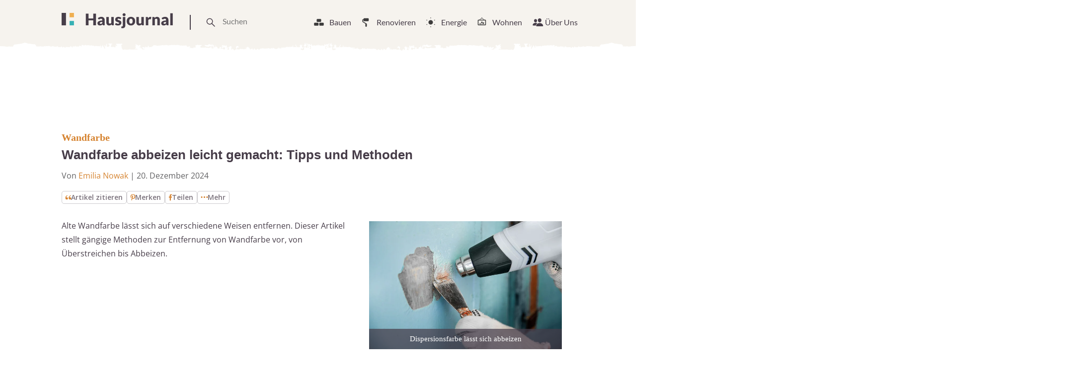

--- FILE ---
content_type: text/html
request_url: https://www.hausjournal.net/wandfarben-abbeizen
body_size: 53791
content:
<!DOCTYPE html>
<html lang="de">
<head>

<script type="text/javascript" data-cmp-ab="1" data-cmp-cdid="787dea66a26a7" data-cmp-host="d.delivery.consentmanager.net" data-cmp-cdn="cdn.consentmanager.net" data-cmp-codesrc="" src="https://cdn.consentmanager.net/delivery/js/semiautomatic.min.js" id="84169e7e403033dd3b1097732179c59b" defer></script>


    
        <script defer
                type="text/plain"
                data-cmp-src="https://cdns.symplr.de/hausjournal.net/hausjournal.js"
                class="cmplazyload"
                data-cmp-vendor="s3140"
                data-cmp-purpose="1"
        ></script>
        <style id="debloat-main-css">#redirform{display:none;}.aawp a:hover{color:#003d72;border-bottom:0px;}.aawp a{color:#0171bd;font-family:Montserrat,"Helvetica Neue",sans-serif;font-size:18px;font-weight:bold;}</style>
    

<script defer
        type="text/plain"
        data-cmp-src="https://static.cloudflareinsights.com/beacon.min.js"
        data-cf-beacon='{"token": "173049518cd74df38cb9d6823e014d3b"}'
        class="cmplazyload"
        data-cmp-vendor="s65"
        data-cmp-purpose="9">
</script>


<script async
        type="text/plain"
        data-cmp-src="https://pagead2.googlesyndication.com/pagead/js/adsbygoogle.js?client=ca-pub-3023709373406486"
        crossorigin="anonymous"
        class="cmplazyload"
        data-cmp-vendor="s1498"
		data-cmp-purpose="s2,2,3,4,7"
></script>

<script async type="text/plain" class="cmplazyload" data-cmp-vendor="s26" data-cmp-purpose="1,9" data-cmp-src="https://www.googletagmanager.com/gtag/js?id=G-2Y77ZKXTQN"></script>
<script>
  window.dataLayer = window.dataLayer || [];
  function gtag(){dataLayer.push(arguments);}
  gtag('js', new Date());
  gtag('config', 'G-2Y77ZKXTQN');
</script>


<script type="text/plain" class="cmplazyload" data-cmp-vendor="s1233" data-cmp-purpose="s2">
  var link = document.createElement("link");
  link.rel = "stylesheet";
  link.href = "https://use.typekit.net/riw2nwd.css";
  document.head.appendChild(link);
</script>




<script>var uuSymplr,allCookiesSymplr=document.cookie.split(";").map((e=>e.split("="))).reduce(((e,[i,o])=>({...e,[i.trim()]:decodeURIComponent(o)})),{});function createCookieSymplr(e,i){var o=e;if(void 0===(uuSymplr=allCookiesSymplr.uniqueUser)){let e=(Date.now()+window.navigator.userAgent+websiteSymplr).toString();uuSymplr=sha256(e),document.cookie=`uniqueUser=${uuSymplr};path=/;SameSite=Strict; Secure`}if(o){var u=allCookiesSymplr.uniqueUserLi;void 0===u&&(u=sha256(i),document.cookie=`uniqueUserLi=${u};path=/;SameSite=Strict; Secure`),uuSymplr=u}else document.cookie="uniqueUserLi=; max-age=0"}</script>







    <meta charset="UTF-8">
    <meta name="viewport" content="width=device-width, initial-scale=1">
    <link rel="profile" href="https://gmpg.org/xfn/11">



    <meta name='robots' content='index, follow, max-image-preview:large, max-snippet:-1, max-video-preview:-1' />

	<!-- This site is optimized with the Yoast SEO plugin v24.8.1 - https://yoast.com/wordpress/plugins/seo/ -->
	<title>Wandfarben abbeizen leicht gemacht » Methoden &amp; Tipps</title><link rel="preload" data-rocket-preload as="image" href="https://www.hausjournal.net/wp-content/themes/hausjournal-2019-v2/inc/img/paint-bg.svg" fetchpriority="high">
	<meta name="description" content="Effektive Methoden zum Abbeizen und Entfernen alter Wandfarben. Von chemischen Mitteln bis hin zu Heißluftpistolen. So gelingt es mühelos." />
	<link rel="canonical" href="https://www.hausjournal.net/wandfarben-abbeizen" />
	<meta property="og:locale" content="de_DE" />
	<meta property="og:type" content="article" />
	<meta property="og:title" content="Wandfarben abbeizen leicht gemacht » Methoden &amp; Tipps" />
	<meta property="og:description" content="Effektive Methoden zum Abbeizen und Entfernen alter Wandfarben. Von chemischen Mitteln bis hin zu Heißluftpistolen. So gelingt es mühelos." />
	<meta property="og:url" content="https://www.hausjournal.net/wandfarben-abbeizen" />
	<meta property="og:site_name" content="Hausjournal.net" />
	<meta property="article:publisher" content="https://www.facebook.com/Hausjournal.net/" />
	<meta property="article:published_time" content="2017-06-21T22:24:34+00:00" />
	<meta property="article:modified_time" content="2024-12-20T13:34:31+00:00" />
	<meta property="og:image" content="https://www.hausjournal.net/wp-content/uploads/Wandfarbe-abbeizen.jpg" />
	<meta property="og:image:width" content="724" />
	<meta property="og:image:height" content="482" />
	<meta property="og:image:type" content="image/jpeg" />
	<meta name="author" content="Emilia Nowak" />
	<meta name="twitter:label1" content="Verfasst von" />
	<meta name="twitter:data1" content="Emilia Nowak" />
	<meta name="twitter:label2" content="Geschätzte Lesezeit" />
	<meta name="twitter:data2" content="8 Minuten" />
	<script type="application/ld+json" class="yoast-schema-graph">{"@context":"https://schema.org","@graph":[{"@type":"WebPage","@id":"https://www.hausjournal.net/wandfarben-abbeizen","url":"https://www.hausjournal.net/wandfarben-abbeizen","name":"Wandfarben abbeizen leicht gemacht » Methoden & Tipps","isPartOf":{"@id":"https://www.hausjournal.net/#website"},"primaryImageOfPage":{"@id":"https://www.hausjournal.net/wandfarben-abbeizen#primaryimage"},"image":{"@id":"https://www.hausjournal.net/wandfarben-abbeizen#primaryimage"},"thumbnailUrl":"https://www.hausjournal.net/wp-content/uploads/Wandfarbe-abbeizen.jpg","datePublished":"2017-06-21T22:24:34+00:00","dateModified":"2024-12-20T13:34:31+00:00","author":{"@id":"https://www.hausjournal.net/#/schema/person/9ef184aa9ce00ae6738d50bb4f481b20"},"description":"Effektive Methoden zum Abbeizen und Entfernen alter Wandfarben. Von chemischen Mitteln bis hin zu Heißluftpistolen. So gelingt es mühelos.","breadcrumb":{"@id":"https://www.hausjournal.net/wandfarben-abbeizen#breadcrumb"},"inLanguage":"de","potentialAction":[{"@type":"ReadAction","target":["https://www.hausjournal.net/wandfarben-abbeizen"]}]},{"@type":"ImageObject","inLanguage":"de","@id":"https://www.hausjournal.net/wandfarben-abbeizen#primaryimage","url":"https://www.hausjournal.net/wp-content/uploads/Wandfarbe-abbeizen.jpg","contentUrl":"https://www.hausjournal.net/wp-content/uploads/Wandfarbe-abbeizen.jpg","width":724,"height":482,"caption":"Dispersionsfarbe lässt sich abbeizen"},{"@type":"BreadcrumbList","@id":"https://www.hausjournal.net/wandfarben-abbeizen#breadcrumb","itemListElement":[{"@type":"ListItem","position":1,"name":"Startseite","item":"https://www.hausjournal.net/"},{"@type":"ListItem","position":2,"name":"Renovieren","item":"https://www.hausjournal.net/renovierung"},{"@type":"ListItem","position":3,"name":"Materialien","item":"https://www.hausjournal.net/renovierung/materialien"},{"@type":"ListItem","position":4,"name":"Farben","item":"https://www.hausjournal.net/renovierung/materialien/farben-materialien"},{"@type":"ListItem","position":5,"name":"Wandfarbe","item":"https://www.hausjournal.net/renovierung/materialien/farben-materialien/wandfarbe"},{"@type":"ListItem","position":6,"name":"Wandfarbe abbeizen leicht gemacht: Tipps und Methoden"}]},{"@type":"WebSite","@id":"https://www.hausjournal.net/#website","url":"https://www.hausjournal.net/","name":"Hausjournal.net","description":"Bauen, Renovieren &amp; Leben","potentialAction":[{"@type":"SearchAction","target":{"@type":"EntryPoint","urlTemplate":"https://www.hausjournal.net/?s={search_term_string}"},"query-input":{"@type":"PropertyValueSpecification","valueRequired":true,"valueName":"search_term_string"}}],"inLanguage":"de"},{"@type":"Person","@id":"https://www.hausjournal.net/#/schema/person/9ef184aa9ce00ae6738d50bb4f481b20","name":"Emilia Nowak","image":{"@type":"ImageObject","inLanguage":"de","@id":"https://www.hausjournal.net/#/schema/person/image/","url":"https://www.hausjournal.net/wp-content/uploads/emilia-nowak-120x120.jpeg","contentUrl":"https://www.hausjournal.net/wp-content/uploads/emilia-nowak-120x120.jpeg","caption":"Emilia Nowak"},"url":"https://www.hausjournal.net/author/emilia-nowak"}]}</script>
	<!-- / Yoast SEO plugin. -->



<link rel="alternate" title="oEmbed (JSON)" type="application/json+oembed" href="https://www.hausjournal.net/wp-json/oembed/1.0/embed?url=https%3A%2F%2Fwww.hausjournal.net%2Fwandfarben-abbeizen" />
<link rel="alternate" title="oEmbed (XML)" type="text/xml+oembed" href="https://www.hausjournal.net/wp-json/oembed/1.0/embed?url=https%3A%2F%2Fwww.hausjournal.net%2Fwandfarben-abbeizen&#038;format=xml" />
<style id='wp-img-auto-sizes-contain-inline-css' type='text/css'>
img:is([sizes=auto i],[sizes^="auto," i]){contain-intrinsic-size:3000px 1500px}
/*# sourceURL=wp-img-auto-sizes-contain-inline-css */
</style>
<style id='classic-theme-styles-inline-css' type='text/css'>
/*! This file is auto-generated */
.wp-block-button__link{color:#fff;background-color:#32373c;border-radius:9999px;box-shadow:none;text-decoration:none;padding:calc(.667em + 2px) calc(1.333em + 2px);font-size:1.125em}.wp-block-file__button{background:#32373c;color:#fff;text-decoration:none}
/*# sourceURL=/wp-includes/css/classic-themes.min.css */
</style>
<style id="debloat-normalize-css">html{line-height:1.15;-webkit-text-size-adjust:100%;}body{margin:0;}h1{font-size:2em;margin:.67em 0;}hr{-webkit-box-sizing:content-box;box-sizing:content-box;height:0;overflow:visible;}a{background-color:transparent;}b,strong{font-weight:bolder;}img{border-style:none;}button,input,optgroup,select,textarea{font-family:inherit;font-size:100%;line-height:1.15;margin:0;}button,input{overflow:visible;}button,select{text-transform:none;}[type=button],[type=reset],[type=submit],button{-webkit-appearance:button;}[type=button]::-moz-focus-inner,[type=reset]::-moz-focus-inner,[type=submit]::-moz-focus-inner,button::-moz-focus-inner{border-style:none;padding:0;}[type=button]:-moz-focusring,[type=reset]:-moz-focusring,[type=submit]:-moz-focusring,button:-moz-focusring{outline:1px dotted ButtonText;}[type=checkbox],[type=radio]{-webkit-box-sizing:border-box;box-sizing:border-box;padding:0;}[type=number]::-webkit-inner-spin-button,[type=number]::-webkit-outer-spin-button{height:auto;}[type=search]{-webkit-appearance:textfield;outline-offset:-2px;}[type=search]::-webkit-search-decoration{-webkit-appearance:none;}::-webkit-file-upload-button{-webkit-appearance:button;font:inherit;}[hidden],template{display:none;}</style>
<style id="debloat-bundle-css">@font-face{font-family:"swiper-icons";src:url("data:application/font-woff;charset=utf-8;base64, [base64]//wADZ2x5ZgAAAywAAADMAAAD2MHtryVoZWFkAAABbAAAADAAAAA2E2+eoWhoZWEAAAGcAAAAHwAAACQC9gDzaG10eAAAAigAAAAZAAAArgJkABFsb2NhAAAC0AAAAFoAAABaFQAUGG1heHAAAAG8AAAAHwAAACAAcABAbmFtZQAAA/gAAAE5AAACXvFdBwlwb3N0AAAFNAAAAGIAAACE5s74hXjaY2BkYGAAYpf5Hu/j+W2+MnAzMYDAzaX6QjD6/4//Bxj5GA8AuRwMYGkAPywL13jaY2BkYGA88P8Agx4j+/8fQDYfA1AEBWgDAIB2BOoAeNpjYGRgYNBh4GdgYgABEMnIABJzYNADCQAACWgAsQB42mNgYfzCOIGBlYGB0YcxjYGBwR1Kf2WQZGhhYGBiYGVmgAFGBiQQkOaawtDAoMBQxXjg/wEGPcYDDA4wNUA2CCgwsAAAO4EL6gAAeNpj2M0gyAACqxgGNWBkZ2D4/wMA+xkDdgAAAHjaY2BgYGaAYBkGRgYQiAHyGMF8FgYHIM3DwMHABGQrMOgyWDLEM1T9/w8UBfEMgLzE////P/5//f/V/xv+r4eaAAeMbAxwIUYmIMHEgKYAYjUcsDAwsLKxc3BycfPw8jEQA/[base64]/uznmfPFBNODM2K7MTQ45YEAZqGP81AmGGcF3iPqOop0r1SPTaTbVkfUe4HXj97wYE+yNwWYxwWu4v1ugWHgo3S1XdZEVqWM7ET0cfnLGxWfkgR42o2PvWrDMBSFj/IHLaF0zKjRgdiVMwScNRAoWUoH78Y2icB/yIY09An6AH2Bdu/UB+yxopYshQiEvnvu0dURgDt8QeC8PDw7Fpji3fEA4z/PEJ6YOB5hKh4dj3EvXhxPqH/SKUY3rJ7srZ4FZnh1PMAtPhwP6fl2PMJMPDgeQ4rY8YT6Gzao0eAEA409DuggmTnFnOcSCiEiLMgxCiTI6Cq5DZUd3Qmp10vO0LaLTd2cjN4fOumlc7lUYbSQcZFkutRG7g6JKZKy0RmdLY680CDnEJ+UMkpFFe1RN7nxdVpXrC4aTtnaurOnYercZg2YVmLN/d/gczfEimrE/fs/bOuq29Zmn8tloORaXgZgGa78yO9/cnXm2BpaGvq25Dv9S4E9+5SIc9PqupJKhYFSSl47+Qcr1mYNAAAAeNptw0cKwkAAAMDZJA8Q7OUJvkLsPfZ6zFVERPy8qHh2YER+3i/BP83vIBLLySsoKimrqKqpa2hp6+jq6RsYGhmbmJqZSy0sraxtbO3sHRydnEMU4uR6yx7JJXveP7WrDycAAAAAAAH//wACeNpjYGRgYOABYhkgZgJCZgZNBkYGLQZtIJsFLMYAAAw3ALgAeNolizEKgDAQBCchRbC2sFER0YD6qVQiBCv/H9ezGI6Z5XBAw8CBK/m5iQQVauVbXLnOrMZv2oLdKFa8Pjuru2hJzGabmOSLzNMzvutpB3N42mNgZGBg4GKQYzBhYMxJLMlj4GBgAYow/P/PAJJhLM6sSoWKfWCAAwDAjgbRAAB42mNgYGBkAIIbCZo5IPrmUn0hGA0AO8EFTQAA");font-weight:400;font-style:normal;}:root{--swiper-theme-color:#007aff;}:host{position:relative;display:block;margin-left:auto;margin-right:auto;z-index:1;}@keyframes swiper-preloader-spin{0%{transform:rotate(0deg);}100%{transform:rotate(360deg);}}:root{}</style>
<style id="debloat-main-new-css">@font-face{font-family:Lato;font-style:normal;font-weight:100;src:url("https://www.hausjournal.net/wp-content/themes/hausjournal-2019-v2/inc/css/../fonts/lato-v22-latin-100.eot");src:local(""),url("https://www.hausjournal.net/wp-content/themes/hausjournal-2019-v2/inc/css/../fonts/lato-v22-latin-100.eot?#iefix") format("embedded-opentype"),url("https://www.hausjournal.net/wp-content/themes/hausjournal-2019-v2/inc/css/../fonts/lato-v22-latin-100.woff2") format("woff2"),url("https://www.hausjournal.net/wp-content/themes/hausjournal-2019-v2/inc/css/../fonts/lato-v22-latin-100.woff") format("woff"),url("https://www.hausjournal.net/wp-content/themes/hausjournal-2019-v2/inc/css/../fonts/lato-v22-latin-100.ttf") format("truetype"),url("https://www.hausjournal.net/wp-content/themes/hausjournal-2019-v2/inc/css/../fonts/lato-v22-latin-100.svg#Lato") format("svg");}@font-face{font-family:Lato;font-style:italic;font-weight:100;src:url("https://www.hausjournal.net/wp-content/themes/hausjournal-2019-v2/inc/css/../fonts/lato-v22-latin-100italic.eot");src:local(""),url("https://www.hausjournal.net/wp-content/themes/hausjournal-2019-v2/inc/css/../fonts/lato-v22-latin-100italic.eot?#iefix") format("embedded-opentype"),url("https://www.hausjournal.net/wp-content/themes/hausjournal-2019-v2/inc/css/../fonts/lato-v22-latin-100italic.woff2") format("woff2"),url("https://www.hausjournal.net/wp-content/themes/hausjournal-2019-v2/inc/css/../fonts/lato-v22-latin-100italic.woff") format("woff"),url("https://www.hausjournal.net/wp-content/themes/hausjournal-2019-v2/inc/css/../fonts/lato-v22-latin-100italic.ttf") format("truetype"),url("https://www.hausjournal.net/wp-content/themes/hausjournal-2019-v2/inc/css/../fonts/lato-v22-latin-100italic.svg#Lato") format("svg");}@font-face{font-family:Lato;font-style:normal;font-weight:300;src:url("https://www.hausjournal.net/wp-content/themes/hausjournal-2019-v2/inc/css/../fonts/lato-v22-latin-300.eot");src:local(""),url("https://www.hausjournal.net/wp-content/themes/hausjournal-2019-v2/inc/css/../fonts/lato-v22-latin-300.eot?#iefix") format("embedded-opentype"),url("https://www.hausjournal.net/wp-content/themes/hausjournal-2019-v2/inc/css/../fonts/lato-v22-latin-300.woff2") format("woff2"),url("https://www.hausjournal.net/wp-content/themes/hausjournal-2019-v2/inc/css/../fonts/lato-v22-latin-300.woff") format("woff"),url("https://www.hausjournal.net/wp-content/themes/hausjournal-2019-v2/inc/css/../fonts/lato-v22-latin-300.ttf") format("truetype"),url("https://www.hausjournal.net/wp-content/themes/hausjournal-2019-v2/inc/css/../fonts/lato-v22-latin-300.svg#Lato") format("svg");}@font-face{font-family:Lato;font-style:italic;font-weight:300;src:url("https://www.hausjournal.net/wp-content/themes/hausjournal-2019-v2/inc/css/../fonts/lato-v22-latin-300italic.eot");src:local(""),url("https://www.hausjournal.net/wp-content/themes/hausjournal-2019-v2/inc/css/../fonts/lato-v22-latin-300italic.eot?#iefix") format("embedded-opentype"),url("https://www.hausjournal.net/wp-content/themes/hausjournal-2019-v2/inc/css/../fonts/lato-v22-latin-300italic.woff2") format("woff2"),url("https://www.hausjournal.net/wp-content/themes/hausjournal-2019-v2/inc/css/../fonts/lato-v22-latin-300italic.woff") format("woff"),url("https://www.hausjournal.net/wp-content/themes/hausjournal-2019-v2/inc/css/../fonts/lato-v22-latin-300italic.ttf") format("truetype"),url("https://www.hausjournal.net/wp-content/themes/hausjournal-2019-v2/inc/css/../fonts/lato-v22-latin-300italic.svg#Lato") format("svg");}@font-face{font-family:Lato;font-style:normal;font-weight:400;src:url("https://www.hausjournal.net/wp-content/themes/hausjournal-2019-v2/inc/css/../fonts/lato-v22-latin-regular.eot");src:local(""),url("https://www.hausjournal.net/wp-content/themes/hausjournal-2019-v2/inc/css/../fonts/lato-v22-latin-regular.eot?#iefix") format("embedded-opentype"),url("https://www.hausjournal.net/wp-content/themes/hausjournal-2019-v2/inc/css/../fonts/lato-v22-latin-regular.woff2") format("woff2"),url("https://www.hausjournal.net/wp-content/themes/hausjournal-2019-v2/inc/css/../fonts/lato-v22-latin-regular.woff") format("woff"),url("https://www.hausjournal.net/wp-content/themes/hausjournal-2019-v2/inc/css/../fonts/lato-v22-latin-regular.ttf") format("truetype"),url("https://www.hausjournal.net/wp-content/themes/hausjournal-2019-v2/inc/css/../fonts/lato-v22-latin-regular.svg#Lato") format("svg");}@font-face{font-family:Lato;font-style:italic;font-weight:400;src:url("https://www.hausjournal.net/wp-content/themes/hausjournal-2019-v2/inc/css/../fonts/lato-v22-latin-italic.eot");src:local(""),url("https://www.hausjournal.net/wp-content/themes/hausjournal-2019-v2/inc/css/../fonts/lato-v22-latin-italic.eot?#iefix") format("embedded-opentype"),url("https://www.hausjournal.net/wp-content/themes/hausjournal-2019-v2/inc/css/../fonts/lato-v22-latin-italic.woff2") format("woff2"),url("https://www.hausjournal.net/wp-content/themes/hausjournal-2019-v2/inc/css/../fonts/lato-v22-latin-italic.woff") format("woff"),url("https://www.hausjournal.net/wp-content/themes/hausjournal-2019-v2/inc/css/../fonts/lato-v22-latin-italic.ttf") format("truetype"),url("https://www.hausjournal.net/wp-content/themes/hausjournal-2019-v2/inc/css/../fonts/lato-v22-latin-italic.svg#Lato") format("svg");}@font-face{font-family:Lato;font-style:normal;font-weight:700;src:url("https://www.hausjournal.net/wp-content/themes/hausjournal-2019-v2/inc/css/../fonts/lato-v22-latin-700.eot");src:local(""),url("https://www.hausjournal.net/wp-content/themes/hausjournal-2019-v2/inc/css/../fonts/lato-v22-latin-700.eot?#iefix") format("embedded-opentype"),url("https://www.hausjournal.net/wp-content/themes/hausjournal-2019-v2/inc/css/../fonts/lato-v22-latin-700.woff2") format("woff2"),url("https://www.hausjournal.net/wp-content/themes/hausjournal-2019-v2/inc/css/../fonts/lato-v22-latin-700.woff") format("woff"),url("https://www.hausjournal.net/wp-content/themes/hausjournal-2019-v2/inc/css/../fonts/lato-v22-latin-700.ttf") format("truetype"),url("https://www.hausjournal.net/wp-content/themes/hausjournal-2019-v2/inc/css/../fonts/lato-v22-latin-700.svg#Lato") format("svg");}@font-face{font-family:Lato;font-style:italic;font-weight:700;src:url("https://www.hausjournal.net/wp-content/themes/hausjournal-2019-v2/inc/css/../fonts/lato-v22-latin-700italic.eot");src:local(""),url("https://www.hausjournal.net/wp-content/themes/hausjournal-2019-v2/inc/css/../fonts/lato-v22-latin-700italic.eot?#iefix") format("embedded-opentype"),url("https://www.hausjournal.net/wp-content/themes/hausjournal-2019-v2/inc/css/../fonts/lato-v22-latin-700italic.woff2") format("woff2"),url("https://www.hausjournal.net/wp-content/themes/hausjournal-2019-v2/inc/css/../fonts/lato-v22-latin-700italic.woff") format("woff"),url("https://www.hausjournal.net/wp-content/themes/hausjournal-2019-v2/inc/css/../fonts/lato-v22-latin-700italic.ttf") format("truetype"),url("https://www.hausjournal.net/wp-content/themes/hausjournal-2019-v2/inc/css/../fonts/lato-v22-latin-700italic.svg#Lato") format("svg");}@font-face{font-family:Lato;font-style:normal;font-weight:900;src:url("https://www.hausjournal.net/wp-content/themes/hausjournal-2019-v2/inc/css/../fonts/lato-v22-latin-900.eot");src:local(""),url("https://www.hausjournal.net/wp-content/themes/hausjournal-2019-v2/inc/css/../fonts/lato-v22-latin-900.eot?#iefix") format("embedded-opentype"),url("https://www.hausjournal.net/wp-content/themes/hausjournal-2019-v2/inc/css/../fonts/lato-v22-latin-900.woff2") format("woff2"),url("https://www.hausjournal.net/wp-content/themes/hausjournal-2019-v2/inc/css/../fonts/lato-v22-latin-900.woff") format("woff"),url("https://www.hausjournal.net/wp-content/themes/hausjournal-2019-v2/inc/css/../fonts/lato-v22-latin-900.ttf") format("truetype"),url("https://www.hausjournal.net/wp-content/themes/hausjournal-2019-v2/inc/css/../fonts/lato-v22-latin-900.svg#Lato") format("svg");}@font-face{font-family:Lato;font-style:italic;font-weight:900;src:url("https://www.hausjournal.net/wp-content/themes/hausjournal-2019-v2/inc/css/../fonts/lato-v22-latin-900italic.eot");src:local(""),url("https://www.hausjournal.net/wp-content/themes/hausjournal-2019-v2/inc/css/../fonts/lato-v22-latin-900italic.eot?#iefix") format("embedded-opentype"),url("https://www.hausjournal.net/wp-content/themes/hausjournal-2019-v2/inc/css/../fonts/lato-v22-latin-900italic.woff2") format("woff2"),url("https://www.hausjournal.net/wp-content/themes/hausjournal-2019-v2/inc/css/../fonts/lato-v22-latin-900italic.woff") format("woff"),url("https://www.hausjournal.net/wp-content/themes/hausjournal-2019-v2/inc/css/../fonts/lato-v22-latin-900italic.ttf") format("truetype"),url("https://www.hausjournal.net/wp-content/themes/hausjournal-2019-v2/inc/css/../fonts/lato-v22-latin-900italic.svg#Lato") format("svg");}@font-face{font-family:"Open Sans";font-style:normal;font-weight:400;src:local(""),url("https://www.hausjournal.net/wp-content/themes/hausjournal-2019-v2/inc/css/../fonts/open-sans-v28-latin-ext_latin-regular.woff2") format("woff2"),url("https://www.hausjournal.net/wp-content/themes/hausjournal-2019-v2/inc/css/../fonts/open-sans-v28-latin-ext_latin-regular.woff") format("woff");}@font-face{font-family:"Open Sans";font-style:normal;font-weight:500;src:local(""),url("https://www.hausjournal.net/wp-content/themes/hausjournal-2019-v2/inc/css/../fonts/open-sans-v28-latin-ext_latin-500.woff2") format("woff2"),url("https://www.hausjournal.net/wp-content/themes/hausjournal-2019-v2/inc/css/../fonts/open-sans-v28-latin-ext_latin-500.woff") format("woff");}@font-face{font-family:"Open Sans";font-style:normal;font-weight:600;font-stretch:100%;font-display:swap;src:local(""),url("https://www.hausjournal.net/wp-content/themes/hausjournal-2019-v2/inc/css/../fonts/open-sans-v34-latin-ext-medium.woff2") format("woff2");unicode-range:U+0100-024F,U+0259,U+1E00-1EFF,U+2020,U+20A0-20AB,U+20AD-20CF,U+2113,U+2C60-2C7F,U+A720-A7FF;}@font-face{font-family:"Open Sans";font-style:normal;font-weight:600;font-stretch:100%;font-display:swap;src:local(""),url("https://www.hausjournal.net/wp-content/themes/hausjournal-2019-v2/inc/css/../fonts/open-sans-v34-latin-medium.woff2") format("woff2");unicode-range:U+0000-00FF,U+0131,U+0152-0153,U+02BB-02BC,U+02C6,U+02DA,U+02DC,U+2000-206F,U+2074,U+20AC,U+2122,U+2191,U+2193,U+2212,U+2215,U+FEFF,U+FFFD;}@font-face{font-family:"Open Sans";font-style:normal;font-weight:700;src:local(""),url("https://www.hausjournal.net/wp-content/themes/hausjournal-2019-v2/inc/css/../fonts/open-sans-v28-latin-ext_latin-700.woff2") format("woff2"),url("https://www.hausjournal.net/wp-content/themes/hausjournal-2019-v2/inc/css/../fonts/open-sans-v28-latin-ext_latin-700.woff") format("woff");}@font-face{font-family:"Open Sans";font-style:normal;font-weight:800;src:local(""),url("https://www.hausjournal.net/wp-content/themes/hausjournal-2019-v2/inc/css/../fonts/open-sans-v28-latin-ext_latin-800.woff2") format("woff2"),url("https://www.hausjournal.net/wp-content/themes/hausjournal-2019-v2/inc/css/../fonts/open-sans-v28-latin-ext_latin-800.woff") format("woff");}@font-face{font-family:"Open Sans";font-style:italic;font-weight:400;src:local(""),url("https://www.hausjournal.net/wp-content/themes/hausjournal-2019-v2/inc/css/../fonts/open-sans-v28-latin-ext_latin-italic.woff2") format("woff2"),url("https://www.hausjournal.net/wp-content/themes/hausjournal-2019-v2/inc/css/../fonts/open-sans-v28-latin-ext_latin-italic.woff") format("woff");}@font-face{font-family:"Open Sans";font-style:italic;font-weight:500;src:local(""),url("https://www.hausjournal.net/wp-content/themes/hausjournal-2019-v2/inc/css/../fonts/open-sans-v28-latin-ext_latin-500italic.woff2") format("woff2"),url("https://www.hausjournal.net/wp-content/themes/hausjournal-2019-v2/inc/css/../fonts/open-sans-v28-latin-ext_latin-500italic.woff") format("woff");}@font-face{font-family:"Open Sans";font-style:italic;font-weight:700;src:local(""),url("https://www.hausjournal.net/wp-content/themes/hausjournal-2019-v2/inc/css/../fonts/open-sans-v28-latin-ext_latin-700italic.woff2") format("woff2"),url("https://www.hausjournal.net/wp-content/themes/hausjournal-2019-v2/inc/css/../fonts/open-sans-v28-latin-ext_latin-700italic.woff") format("woff");}@font-face{font-family:"Open Sans";font-style:italic;font-weight:800;src:local(""),url("https://www.hausjournal.net/wp-content/themes/hausjournal-2019-v2/inc/css/../fonts/open-sans-v28-latin-ext_latin-800italic.woff2") format("woff2"),url("https://www.hausjournal.net/wp-content/themes/hausjournal-2019-v2/inc/css/../fonts/open-sans-v28-latin-ext_latin-800italic.woff") format("woff");}:root{--border-color-1:hsla(0,0%,59.6%,.2);--white-color:#fff;}*{-webkit-box-sizing:border-box;box-sizing:border-box;}body,html{overflow-x:hidden;min-height:100%;}body{background-color:#fff;color:#473e49;display:-webkit-box;display:-ms-flexbox;display:flex;-webkit-box-orient:vertical;-webkit-box-direction:normal;-ms-flex-direction:column;flex-direction:column;font-family:Lato,Arial,Helvetica,sans-serif;-webkit-font-smoothing:antialiased;-moz-osx-font-smoothing:antialiased;}h1,h2,h3,h4,h5,h6{color:#886161;font-family:Merriweather,Georgia,Times New Roman,Times,serif;margin:0 0 .25em;}#hausjournal_sky_1{padding-top:10px;}p{color:#473e49;font-size:14px;line-height:1.35;margin:0 0 .75em;}ul li{font-size:16px;line-height:1.25;position:relative;margin:9px;}a{color:#efae50;text-decoration:none;-webkit-transition:all .2s ease-in-out;transition:all .2s ease-in-out;}a:hover{color:#886161;}a[href^="tel:"]:link,a[href^="tel:"]:visited{color:#473e49;}a[href^="tel:"]:hover{border:none;}a[href^="mailto:"]:link,a[href^="mailto:"]:visited{color:#473e49;}a[href^="mailto:"]:hover{border:none;}figure{margin:0;}img{width:100%;height:auto;}input{border:none;}input:focus{outline:0;}ul{list-style-type:none;}ul li{font-size:14px;line-height:1.25;margin:9px;position:relative;}.d-header{-webkit-box-align:baseline;-webkit-box-align:center;-ms-flex-align:baseline;-ms-flex-align:center;align-items:baseline;align-items:center;background-image:url("https://www.hausjournal.net/wp-content/themes/hausjournal-2019-v2/inc/css/../img/paint-bg.svg");background-position:0 20%;background-repeat:repeat-x;display:-webkit-box;display:-ms-flexbox;display:flex;-webkit-box-pack:justify;-ms-flex-pack:justify;justify-content:space-between;margin-top:0px;padding:24px 24px 28px;position:relative;z-index:1;background-size:cover;}@media (max-width: 639px) { .logo{vertical-align:middle;height:30px;display:flex;align-items:center;}.logo svg{max-width:154px;}.t-drawer-trigger{display:flex;align-items:center;}.t-drawer-trigger svg{height:30px;}.d-header{padding-top:15px;} }.d-nav__item:hover{border-bottom:2px solid #886161;cursor:pointer;}.d-nav__item:hover > a:link,.d-nav__item:hover > a:visited{color:#886161;}.d-nav__item:hover .mega-menu__wrapper{display:block;}.mega-menu__wrapper ul li{margin:9px 0;}.d-nav__item:hover > svg{border:none;color:#886161;fill:#886161;}.mega-menu__wrapper{display:none;right:0;padding-top:7px;position:absolute;top:35px;}.mega-menu{width:1040px;margin-top:40px;padding:30px 0;}.mega-menu--s{display:-webkit-box;display:-ms-flexbox;display:flex;-webkit-box-pack:justify;-ms-flex-pack:justify;justify-content:space-between;}.mega-menu--s .mega-menu__articles{-ms-flex-preferred-size:75%;flex-basis:75%;-ms-flex-negative:1;flex-shrink:1;}.mega-menu__nav{display:-webkit-box;display:-ms-flexbox;display:flex;-webkit-box-orient:vertical;-webkit-box-direction:normal;-ms-flex-direction:column;flex-direction:column;-ms-flex-wrap:wrap;flex-wrap:wrap;height:200px;padding:0;}.mega-menu__nav-item a:link,.mega-menu__nav-item a:visited{color:#473e49;}.mega-menu__nav-item a:hover{border-color:#efae50;color:#efae50;}.mega-menu__articles{display:-webkit-box;display:-ms-flexbox;display:flex;gap:30px;margin-top:20px;}::-moz-selection{background:#886161;color:#fff;}::selection{background:#886161;color:#fff;}.wrapper{background-color:#fff;display:-webkit-box;display:-ms-flexbox;display:flex;-webkit-box-orient:vertical;-webkit-box-direction:normal;-ms-flex-direction:column;flex-direction:column;-webkit-box-flex:1;-ms-flex:1 0 auto;flex:1 0 auto;margin:0 auto;position:relative;max-width:1032px;}.page-overlay{position:fixed;z-index:100;left:0;right:0;top:0;bottom:0;background-color:rgba(0,0,0,.35);pointer-events:none;}.article__text-content{position:relative;}.article__text-content figure{margin-bottom:15px;}.article__text-content figure img{border-radius:2px;}.article__text-content figcaption{color:#a098a2;font-size:12px;display:block;margin:4px;}.c-article__exkurs span,.c-label{background-color:#efae50;border-radius:2px;display:inline-block;font-family:Lato,Arial,Helvetica,sans-serif;font-weight:900;margin-bottom:12px;margin-right:9px;padding:6px 12px;}.c-label{color:#fff;font-size:12px;letter-spacing:2px;position:relative;text-transform:uppercase;}.articles-list--aside,.d-nav{display:none;position:relative;}.m-search-trigger{-webkit-box-align:center;-ms-flex-align:center;align-items:center;border-radius:50%;display:-webkit-box;display:-ms-flexbox;display:flex;height:40px;-webkit-box-pack:center;-ms-flex-pack:center;justify-content:center;position:absolute;width:40px;z-index:1;-webkit-box-shadow:none;box-shadow:none;background-color:transparent;right:60px;top:20px;}.m-search-trigger:hover{background-color:#e3e0dc;cursor:pointer;}.haus-ads-section{margin:24px 0;display:block;}.haus-ads-section a:hover{border:none;}.article-credits{margin-top:15px;}.article-credits a:not([class]){color:#efae50;}.article-author{color:#616163;margin-top:5px;display:block;font-family:"Open Sans",sans-serif;font-size:16px;}.footer{background-color:#473e49;color:rgba(246,243,238,.6);padding:18px 20px 42px;text-align:center;}.footer,.footer-wrapper{-ms-flex-negative:0;flex-shrink:0;}.footer-wrapper{-webkit-box-align:center;-ms-flex-align:center;align-items:center;display:-webkit-box;display:-ms-flexbox;display:flex;-webkit-box-orient:vertical;-webkit-box-direction:normal;-ms-flex-direction:column;flex-direction:column;-webkit-box-pack:center;-ms-flex-pack:center;justify-content:center;margin-left:auto;margin-right:auto;max-width:1032px;gap:15px;}.footer__nav{margin:0;padding:0;}.footer__nav-item a:link,.footer__nav-item a:visited{color:rgba(246,243,238,.6);}.footer__nav-item a:hover{border-bottom:2px solid #efae50;color:#efae50;}.footer__copyright{color:rgba(246,243,238,.3);display:block;}.c-btn--inline{text-align:left;width:-moz-fit-content;width:-webkit-fit-content;width:fit-content;}.m-search-form-wrap{right:0;top:0;}.m-drawer-nav,.m-search-form-wrap{background-color:#f6f3ee;height:300px;height:100vh;position:absolute;text-align:center;-webkit-transform:translateX(0);transform:translateX(0);-webkit-transition:all .3s;transition:all .3s;width:320px;z-index:5;}.m-drawer-nav,.m-search{padding:36px 24px;}.m-search__icon{color:rgba(71,62,73,.3);height:48px;width:48px;}.input{border:1px solid #ebe6df;border-radius:2px;color:rgba(71,62,73,.4);margin-bottom:12px;padding:18px 12px 21px;width:100%;}.input:focus{border:1px solid #efae50;color:#473e49;outline:0;}.input::-webkit-input-placeholder{color:rgba(71,62,73,.3);}.input::-moz-placeholder{color:rgba(71,62,73,.3);}.input:-ms-input-placeholder{color:rgba(71,62,73,.3);}.input::-ms-input-placeholder{color:rgba(71,62,73,.3);}.input::placeholder{color:rgba(71,62,73,.3);}.m-search__label{display:block;font-size:18px;margin-bottom:24px;}.m-search__btn{background-color:#efae50;border:none;border-radius:2px;color:#473e49;font-size:18px;font-weight:900;padding:18px 24px 21px;width:100%;}.m-search__btn:hover{background-color:#f0c27e;}.m-nav ul{padding:0;text-align:left;}.m-nav__item{-webkit-box-align:center;-ms-flex-align:center;align-items:center;display:-webkit-box;display:-ms-flexbox;display:flex;font-size:18px;margin-bottom:24px;width:100%;}.m-nav__item--icon-container{width:32px;height:32px;display:flex;align-items:center;justify-content:center;margin-right:9px;}.m-nav__item--icon-container svg{margin:0 0 0 0;}.m-nav__item:hover,.m-nav__item:hover > svg{border:none;color:#886161;fill:#886161;}.m-nav__item-icon{margin-right:9px;}.m-nav__item-link{white-space:nowrap;}.m-nav__item-link:link,.m-nav__item-link:visited{color:#473e49;}.d-nav-item:hover,.m-nav__item-link:hover{border:none;color:#886161;fill:#886161;}.m-close-icon{cursor:pointer;}.m-close-icon:hover{color:#886161;}.logo svg{width:225px;height:auto;padding-top:0px;}.logo:link,.logo:visited{color:#473e49;}.logo:hover{border:none;color:#886161;}.header__search{display:-webkit-box;display:-ms-flexbox;display:flex;display:none;-webkit-box-flex:2;-ms-flex-positive:2;flex-grow:2;position:relative;}.header__search .d-header__search-icon{-webkit-box-sizing:content-box;box-sizing:content-box;color:#473e49;height:24px;margin-left:33px;width:24px;}.header__search .d-header__search-input{background-color:transparent;border:none;padding-left:12px;}.header__search .d-header__search-input:focus{outline:0;}.d-header--homepage,.t-nav__header--homepage{display:-webkit-box;display:-ms-flexbox;display:flex;}.t-nav__header--homepage{-webkit-box-pack:end;-ms-flex-pack:end;justify-content:flex-end;}.drawer-nav--homepage{background-color:#f6f3ee;height:100vh;padding:24px 30px 24px 24px;position:absolute;right:0;text-align:center;top:0;-webkit-transform:translateX(0);transform:translateX(0);-webkit-transition:all .3s;transition:all .3s;width:320px;z-index:500;}.drawer-nav--homepage nav.m-nav{display:flex;align-items:center;height:100%;margin:0;padding:0;justify-content:center;}.article-thumbnail{-webkit-box-align:center;-ms-flex-align:center;align-items:center;background-color:#f6f3ee;border-bottom:1px solid #fff;border-radius:2px;border-top:1px solid #fff;-webkit-box-sizing:content-box;box-sizing:content-box;display:-webkit-box;display:-ms-flexbox;display:flex;margin-left:-1000px;margin-right:-1000px;padding:6px 1000px;-webkit-transition:all .2s ease-in-out;transition:all .2s ease-in-out;}.article-thumbnail__img{-ms-flex-negative:0;flex-shrink:0;margin-right:12px;max-width:74px;}.article-thumbnail__img img{border-radius:2px;display:block;width:100%;}.article-thumbnail__title{color:#473e49;font-family:Lato,Arial,Helvetica,sans-serif;font-size:16px;font-weight:700;line-height:1.3125;margin:0 !important;}.articles-list__wrapper--v7{-ms-flex-wrap:wrap;flex-wrap:wrap;}.article-preview--v7,.articles-list__wrapper--v7{display:-webkit-box;display:-ms-flexbox;display:flex;gap:10px;margin-top:15px;width:100%;}@media (max-width: 768px) { .article-preview--v7,.articles-list__wrapper--v7{margin-left:-20px;margin-right:-20px;width:calc(100% + 40px);} }.article-preview--v7{background-color:#eef2f4;border-radius:2px;margin:0;}.article-preview--v7:link .article-preview__title--v7,.article-preview--v7:visited .article-preview__title--v7{color:#616163;}.article-preview--v7:hover{background-color:#efae50;border:none;}.article-preview__img--v7{border-radius:2px;-ms-flex-preferred-size:125px;flex-basis:165px;}.article-preview__img--v7 img{display:block;width:100%;object-fit:cover;height:100%;}.article-preview__title--v7{display:inline-block;display:-webkit-box;-ms-flex-preferred-size:70%;flex-basis:70%;font-weight:600;line-height:1.3125;margin:3px 0 0 6px;word-break:break-word;-webkit-line-clamp:3;-webkit-box-orient:vertical;overflow:hidden;font-size:17px;color:#616163;max-height:3.9em;}.js-slideout-right{-webkit-transform:translateX(100%);transform:translateX(100%);}.hier,.js-disabled{display:none;}img[width="1"]{width:1px !important;display:block;}.m-search-wrap{position:static;}.c-article__body ul{font-size:15px;}#adblock-detector .adBanner{background-color:transparent;height:1px;width:1px;}@media (min-width: 640px) { .header__search.d-header__search:before{background-color:#473e49;content:"";height:30px;left:33px;position:absolute;top:-3px;width:2px;}.header__search{display:-webkit-box;display:-ms-flexbox;display:flex;}.header__search .d-header__search-icon{padding-left:30px;} }@media (min-width: 768px) { .c-product__title > span,p{font-size:16px;}p{margin-bottom:1em;}ul li{font-size:16px;}.mega-menu ul li{font-family:"Open Sans";font-style:normal;font-weight:600;font-size:16px;line-height:29px;display:flex;align-items:center;color:#473e49;}.m-nav-wrap,.m-search-wrap{display:none;}.d-header{-webkit-box-align:baseline;-ms-flex-align:baseline;align-items:baseline;padding:24px 24px 46px;-webkit-box-pack:justify;-ms-flex-pack:justify;justify-content:space-between;margin-top:0px;}.d-header:before{background-image:url("https://www.hausjournal.net/wp-content/themes/hausjournal-2019-v2/inc/css/../img/paint-bg.svg");background-position:top;background-repeat:repeat-x;background-size:auto;content:"";left:0;right:0;display:block;top:0;bottom:0px;position:absolute;z-index:5;pointer-events:none;}.d-header > *:not(nav){z-index:6;}.d-header nav ul li > *{z-index:6;}.d-header nav ul li > .mega-menu__wrapper{z-index:4;}.d-nav__item:hover .mega-menu__wrapper:before{display:block;content:"";position:absolute;left:0;right:0;top:0;background:white;bottom:0;z-index:-10;margin-left:-10000px;margin-right:-10000px;}.d-header,.d-header__search{display:-webkit-box;display:-ms-flexbox;display:flex;position:relative;}.d-header__search{-webkit-box-flex:2;-ms-flex-positive:2;flex-grow:2;}.d-header__search:before{background-color:#473e49;content:"";height:30px;left:33px;position:absolute;top:-3px;width:2px;}.d-header__search-icon{color:#473e49;height:24px;margin-left:33px;padding-left:22px;width:24px;}.d-header__search-input{background-color:transparent;border:none;padding-bottom:12px;padding-left:12px;}.d-header__search-input:focus{outline:0;}.t-drawer-trigger{height:40px;width:40px;}.t-nav__header{display:-webkit-box;display:-ms-flexbox;display:flex;-webkit-box-pack:end;-ms-flex-pack:end;justify-content:flex-end;margin-bottom:24px;padding-left:18px;}.articles-list__wrapper--v7{display:-webkit-box;display:-ms-flexbox;display:flex;}.footer-wrapper{-webkit-box-orient:horizontal;-webkit-box-direction:normal;-ms-flex-direction:row;flex-direction:row;-webkit-box-pack:justify;-ms-flex-pack:justify;justify-content:space-between;}.footer__credits{-webkit-box-ordinal-group:2;-ms-flex-order:1;order:1;}.footer__nav{display:-webkit-box;display:-ms-flexbox;display:flex;-webkit-box-ordinal-group:3;-ms-flex-order:2;order:2;}.article-thumbnail{background:0 0;display:-webkit-box;display:-ms-flexbox;display:flex;-webkit-box-orient:vertical;-webkit-box-direction:normal;-ms-flex-direction:column;flex-direction:column;margin-left:0;margin-right:0;padding:12px;width:30%;}.article-thumbnail__img{margin:0 auto 9px;max-width:300px;}.article-thumbnail__title{max-width:300px;}.article-preview--v7{-ms-flex-preferred-size:48%;flex-basis:48%;-ms-flex-negative:1;flex-shrink:1;margin:6px;}.article-preview__title--v7{margin:6px 0 3px 9px;} }@media (min-width: 1040px) { .article__text-content,.article__title,.articles-list,.intro{padding-left:0;}.t-drawer-nav,.t-drawer-trigger{display:none;}.d-nav{display:block;height:46px;min-width:0;}.d-nav__wrapper{margin:0;padding:0;}.d-nav__item,.d-nav__wrapper{display:-webkit-box;display:-ms-flexbox;display:flex;}.d-nav__item{-webkit-box-align:center;-ms-flex-align:center;align-items:center;-webkit-box-sizing:content-box;box-sizing:content-box;font-size:16px;height:24px;padding-bottom:2px;position:static;}.d-nav__item-icon{height:24px;margin-right:9px;width:24px;}.d-header,.b-hero-header{-webkit-box-sizing:content-box;box-sizing:content-box;margin-left:-1000px;margin-right:-1000px;padding-left:1000px;padding-right:1000px;background:transparent;}.footer{padding-bottom:30px;padding-top:30px;}.footer__credits{margin-left:14px;}.drawer-nav--homepage{display:none;}.article-thumbnail{background:0 0;display:block;margin-left:0;margin-right:0;padding:0;width:30%;flex:1 1 auto;min-width:0;}.article-thumbnail__img{margin-bottom:15px;}.article-thumbnail__title{font-size:23px;font-family:"futura-pt";font-weight:600;} }@media (max-width: 767px) { p{font-size:16px;} }@media (min-width: 1040px) { .img-3-2-container{padding-bottom:66.666667%;position:relative;width:100%;}.img-3-2-container img{position:absolute;left:0;top:0;}.wrapper,.wrapper-enforce-width{min-width:1040px;} }@media (max-width: 1023px) { .wrapper{width:100%;} }@media (max-width: 639px) { .single-post .d-header{padding-bottom:24px;background:#f6f3ee;} }.h-flex{display:-webkit-box;display:-ms-flexbox;display:flex;}@-webkit-keyframes spin{0%{-webkit-transform:rotate(0);transform:rotate(0);}to{-webkit-transform:rotate(1turn);transform:rotate(1turn);}}@keyframes spin{0%{-webkit-transform:rotate(0);transform:rotate(0);}to{-webkit-transform:rotate(1turn);transform:rotate(1turn);}}#hausjournal_bb_1,#hausjournal_inarticle_1,#hausjournal_inarticle_2,#hausjournal_inarticle_3{min-height:100px;}#hausjournal_sky_1{min-height:600px;}@media (max-width: 768px) { #hausjournal_sky_1{display:none;}#hausjournal_bb_1{display:none;} }.article-more{margin-top:16px;margin-bottom:15px;}.article-more__navigation{display:flex;gap:12px;}.article-more__navigation a{border:1px solid rgba(62,54,64,.25);padding:4px 7px 4px 7px;border-radius:5px;font-family:"Open Sans",sans-serif;font-weight:600;font-size:14px;color:#7b727c;cursor:pointer;display:flex;flex-direction:row;align-items:center;gap:5px;}.article-more__navigation a svg{filter:invert(84%) sepia(27%) saturate(7130%) hue-rotate(336deg) brightness(88%) contrast(89%);transform:scale(1.1);transform-origin:center;}.article-more__navigation a.button-active,.article-more__navigation a:hover{border-color:#d68431;background:#d68431;color:#fff;}.article-more__navigation a.button-active svg,.article-more__navigation a:hover svg{filter:invert(100%) sepia(0%) saturate(7459%) hue-rotate(183deg) brightness(99%) contrast(97%);}.article-more__baloon{position:relative;background:#fff;color:#000;border-radius:10px;padding:15px;border:rgba(61,54,63,.25) solid 1px;margin-top:5px;max-width:472px;}.article-more__baloon:before{content:"";position:absolute;width:0;z-index:0;border-style:solid;border-color:rgba(61,54,63,.25) transparent;border-width:0 7px 10px;top:-11px;left:52px;margin-left:0;display:block;}.article-more__baloon:after{content:"";position:absolute;display:block;width:0;z-index:1;border-style:solid;border-color:#fff transparent;border-width:0 6px 9px;top:-9px;left:53px;margin-left:0;}.article-more__baloon__title{display:flex;align-items:center;gap:5px;font-weight:600;text-align:left;color:#d68431;font-family:"Open Sans",sans-serif;font-size:12px;line-height:18px;}.article-more__baloon__content{font-family:"Open Sans",sans-serif;font-weight:normal;font-style:italic;font-size:11px;line-height:16px;text-align:left;color:#473d49;margin-top:5px;display:block;}@media (max-width: 768px) { .article-more__navigation{gap:8px;}.article-more{margin-bottom:0px;}.article-more__baloon{margin-top:20px;}.article-more__navigation a{font-size:12px;}.article-more__navigation a svg{transform:scale(.8);transform-origin:center;} }.article-more__popup{position:fixed;z-index:1001;display:none;width:540px;background-color:#f5f3ee;border-radius:20px;}.article-more__header{background-color:#d68431;padding:15px 25px;display:flex;align-items:center;justify-content:space-between;border-top-left-radius:20px;border-top-right-radius:20px;}.article-more__header__title{font-family:"futura-pt",sans-serif;font-weight:600;font-size:23px;line-height:29px;color:#fff;display:flex;align-items:center;letter-spacing:.02em;text-transform:uppercase;}.article-more__header__title svg{margin-right:9px;}.article-more__header__close{font-size:0;}.article-more__header__close svg{vertical-align:middle;}.article-more__popup-content{display:flex;justify-content:space-between;align-items:center;padding:35px 25px;}.article-more__popup .article-more--share-btn{font-family:"Open Sans",sans-serif;font-weight:600;font-size:18px;line-height:30px;color:#616163;display:flex;align-items:center;text-decoration:none;cursor:pointer;}.article-more__popup .article-more--share-btn svg{margin-right:13px;width:40px;height:40px;}@media (min-width: 768px) { .article-more__popup .whatsapp-share-btn,.article-more__popup .signal-share-btn,.article-more__popup .telegram-share-btn{display:none;} }@media (max-width: 767px) { .article-more__popup{width:227px;}.article-more__popup .article-more__header__title{font-size:18px;line-height:23px;}.article-more__header{padding:15px 17px 15px 20px;}.article-more__header__close svg{width:20px;height:20px;}.article-more__header__title svg{width:16px;height:16px;}.article-more__popup .article-more__popup-content{align-items:flex-start;flex-direction:column;padding:18px 17px 22px 17px;}.article-more__popup .article-more--share-btn{line-height:24px;color:#616163;margin-bottom:12px;font-family:"Open Sans";font-weight:600;font-size:14px;}.article-more__popup .article-more--share-btn:last-child{margin-bottom:0;}.article-more__popup .article-more--share-btn svg{width:30px;height:30px;} }.product-link__icon-yellow,.product-link__icon-yellow:hover,.product-link__icon-yellow:visited{display:inline-flex;flex-direction:row;gap:4px;align-items:baseline;border-bottom:none;position:relative;}.product-link__icon-yellow:before{content:"";width:1em;height:1em;background-image:url("https://www.hausjournal.net/wp-content/themes/hausjournal-2019-v2/inc/css/../img/cart-icon-black.svg");background-repeat:no-repeat;background-size:contain;filter:invert(58%) sepia(53%) saturate(655%) hue-rotate(348deg) brightness(90%) contrast(85%);box-sizing:border-box;background-position:bottom;}.product-link__icon-yellow:after{content:"";height:2px;left:20px;right:0;position:absolute;bottom:2px;background-color:#eca24d;}@media print { #sticky_navigation,#bg_overlay,#article_more,.related-articles{display:none !important;} }.footer-bottom__affiliate-notice{padding:14px 0 37px 0;display:flex;flex-direction:column;gap:15px;border-bottom:1px solid rgba(255,255,255,.5);margin-bottom:25px;}.footer-bottom__affiliate-notice:before{display:block;content:"";width:100%;height:22px;background-image:url("https://www.hausjournal.net/wp-content/themes/hausjournal-2019-v2/inc/css/../img/cart-icon-black.svg");background-repeat:no-repeat;background-size:contain;filter:invert(100%) sepia(7%) saturate(0%) hue-rotate(137deg) brightness(105%) contrast(101%);box-sizing:border-box;background-position:center;}.footer-bottom__affiliate-notice .notice-content{max-width:820px;margin:0 auto;line-height:32px;text-align:center;display:inline-block;}.footer-bottom__affiliate-notice .notice-content,.footer-bottom__affiliate-notice .notice-content a,.footer-bottom__affiliate-notice .notice-content a:hover,.footer-bottom__affiliate-notice .notice-content a:visited{color:#fff;font-family:futura-pt;font-weight:normal;font-size:18px;line-height:32px;}.footer-bottom__affiliate-notice .notice-content a,.footer-bottom__affiliate-notice .notice-content a:hover,.footer-bottom__affiliate-notice .notice-content a:visited{font-weight:bold;text-decoration:none;}@media (max-width: 767px) { .footer-bottom__affiliate-notice{padding:15px 35px 28px 35px;}.footer-bottom__affiliate-notice .notice-content,.footer-bottom__affiliate-notice .notice-content a,.footer-bottom__affiliate-notice .notice-content a:hover,.footer-bottom__affiliate-notice .notice-content a:visited{font-size:12px;line-height:22px;font-family:"Open Sans";} }@media print { #hausjournal_leaderboard_oben,#hausjournal_leaderboard_unten,#hausjournal_inarticle_1,#hausjournal_inarticle_3,#hausjournal_skyscraper,#hausjournal_billboard_2,#hausjournal_billboard,._hausjournal_bb_1,.related-articles,#newsletter-container,footer,.t-drawer-trigger,#article_toc,.m-search-wrap,.b-footer{display:none !important;}.d-header__search{opacity:0;}.d-header{padding-left:35px !important;padding-right:35px !important;padding-bottom:0px !important;margin-left:0 !important;margin-right:0 !important;background-image:none !important;}.d-header-sticky{display:none !important;}@page{size:1050px 1485px;}body{-webkit-print-color-adjust:exact !important;print-color-adjust:exact !important;} }.article-credits .article-author a,.article-credits .article-author a:hover,.article-credits .article-author a:visited{cursor:pointer;user-select:none;font-family:"Open Sans";font-style:normal;font-weight:400;font-size:16px;line-height:29px;color:#d68431;}.b-article .author-info-box{align-items:flex-start;border:1px solid rgba(62,54,64,.25);border-radius:10px;display:flex;flex:0 0 auto;gap:25px;padding:15px;position:relative;max-width:382px;}.b-article .author-info-box__image{height:28px;width:28px;min-width:28px;border-radius:100%;overflow:hidden;}.b-article .author-info-box__image img{width:100%;height:100%;object-fit:cover;position:relative;}.b-article .author-info-box__author_name__container{font-family:futura-pt;font-style:normal;font-weight:900;font-size:16px;line-height:25px;color:#d68431;}.b-article .author-info-box__author_name__container a{color:#d68431;}.b-article .author-info-box__bio{font-family:"Open Sans";font-style:normal;font-weight:400;font-size:14px;line-height:24px;color:#3d3c3c;margin:5px 0 0 0;}.b-article .author-info-box__content__bottom,.b-article .author-info-box__content__bottom a{font-family:"Open Sans";font-style:normal;font-weight:400;font-size:14px;line-height:24px;color:#3d3c3c;margin:0;text-decoration:none;border-bottom:none;}.b-article .author-info-box__content__bottom a,.b-article .author-info-box__content__bottom a:hover,.b-article .author-info-box__content__bottom a:visited{color:#d68431 !important;}.b-article .author-info-box__content hr{height:1px;background-color:rgba(62,54,64,.25);border:none;}@media (max-width: 1023px) { .b-article .author-info-box{margin-top:13px;gap:13px;padding:13px;} }</style>
<style id="debloat-new-main-css">h1{font-size:2em;margin:0;}h1,h2,h3,h4,h5,h6{color:#473e49;font-family:futura-pt,Arial,Helvetica,sans-serif;}.article h4,.article h5,.article h6,h3{margin-top:10px;}p{color:#473e49;font-size:16px;line-height:1.5;margin:0;}.wrapper{display:-webkit-box;display:-ms-flexbox;display:flex;-webkit-box-orient:vertical;-webkit-box-direction:normal;-ms-flex-direction:column;flex-direction:column;-webkit-box-flex:1;-ms-flex:1 0 auto;flex:1 0 auto;margin:0 auto;position:relative;}.article__title,.intro{margin-top:10px;}.m-drawer-trigger,.m-search-trigger{-webkit-box-align:center;-ms-flex-align:center;align-items:center;background-color:#f6f3ee;border-radius:50%;-webkit-box-shadow:0 9px 9px rgba(103,68,68,.19);box-shadow:0 9px 9px rgba(103,68,68,.19);display:-webkit-box;display:-ms-flexbox;display:flex;height:40px;-webkit-box-pack:center;-ms-flex-pack:center;justify-content:center;position:absolute;top:10px;width:40px;z-index:1;}.m-search-trigger{right:70px;top:18px;}.m-drawer-trigger:hover,.m-search-trigger:hover{background-color:#e3e0dc;cursor:pointer;}.haus-ads-section{display:block;}.footer{background-color:#473e49;color:rgba(246,243,238,.6);padding:18px 0px 20px 0px;text-align:center;}.header__search .d-header__search-icon{padding-left:30px;}.bg-overlay,.article-more-overlay{background-color:rgba(0,0,0,.5);position:fixed;width:100%;height:100%;z-index:10;left:0;}.article-more-overlay{z-index:1000;}@media (min-width: 768px) { p{margin-bottom:1em;}p,ul li{font-size:18px;}.articles-list__wrapper--v7{display:-webkit-box;display:-ms-flexbox;display:flex;gap:17px;margin-top:20px;}.footer-wrapper{-webkit-box-orient:horizontal;-webkit-box-direction:normal;-ms-flex-direction:row;flex-direction:row;-webkit-box-pack:justify;-ms-flex-pack:justify;justify-content:space-between;}.footer__credits{-webkit-box-ordinal-group:2;-ms-flex-order:1;order:1;}.footer__nav{display:-webkit-box;display:-ms-flexbox;display:flex;-webkit-box-ordinal-group:3;-ms-flex-order:2;order:2;gap:30px;} }@media (min-width: 1040px) { .article__text-content,.article__title,.articles-list,.intro{padding-left:0;}.footer{padding-bottom:20px;padding-top:29px;}.footer__credits{margin-left:-11px;} }@media (min-width: 768px) { .article-thumbnail{background:0 0;display:-webkit-box;display:-ms-flexbox;display:flex;-webkit-box-orient:vertical;-webkit-box-direction:normal;-ms-flex-direction:column;flex-direction:column;margin-left:0;margin-right:0;padding:12px;width:30%;}.article-thumbnail__img{margin:0 auto 9px;} }@media (min-width: 1040px) { .article-thumbnail{background:0 0;display:block;margin-left:0;margin-right:0;padding:15px;width:29.1%;} }.drawer-nav--homepage{position:fixed;right:-280px;display:block;-webkit-transform:translateX(-280px);transform:translateX(-280px);}.drawer-nav--homepage.js-slideout-right{-webkit-transform:translateX(40px) !important;transform:translateX(40px) !important;}@media (min-width: 768px) { .article-preview--v7{-ms-flex-preferred-size:48%;flex-basis:48%;-ms-flex-negative:1;flex-shrink:1;margin:0;}.article-preview__title--v7{margin:8px 10px 5px;} }@media (max-width: 767px) { .article-preview__title--v7{font-size:16px;margin:8px 10px 5px;max-height:4em;} }@media (min-width: 1040px) { .img-3-2-container img{position:absolute;left:0;top:0;}.wrapper,.wrapper-enforce-width{min-width:750px;} }span.jetzt{font-weight:600 !important;font-size:22px !important;color:#d68431 !important;margin-top:20px;display:block;}ul{margin-left:15px;padding-left:0;clear:both;}@media (min-width: 768px) { ._hausjournal_bb_1{margin-top:20px;}.haus-ads-section{width:750px;} }.drawer-nav--homepage.js-slideout-right{-webkit-transform:translateX(40px);transform:translateX(40px);}.buyers-guide-addon-section .c-btn,.buyers-guide-addon-section .reset-filter-button{background-color:#efae50;-webkit-box-align:center;-ms-flex-align:center;align-items:center;}.buyers-guide-addon-section .c-btn{border:none;color:#473e49;border-radius:5px;display:-webkit-inline-box;display:-ms-inline-flexbox;display:inline-flex;-webkit-box-flex:0;-ms-flex-positive:0;flex-grow:0;-ms-flex-negative:0;flex-shrink:0;font-weight:700;padding:9px 12px;}.buyers-guide-addon-section .c-btn:visited{color:#473e49;}.buyers-guide-addon-section .c-btn:hover{background-color:#473e49;color:#fff;border:none !important;}.category-link,.category-link .category-name,.category-link:hover{color:#d68431;font-weight:600;font-family:futura-pt;text-decoration:none;border:none !important;font-size:20px;}@media (min-width: 768px) { .intro{margin-top:0;} }.article-thumbnail{width:29%;}.logo{vertical-align:baseline;}.header-outside.top .logo svg,.logo svg{-webkit-transition:all .5s ease;transition:all .5s ease;}.d-header{display:-webkit-box;display:-ms-flexbox;display:flex;-webkit-box-pack:center;-ms-flex-pack:center;justify-content:center;}@media (max-width: 639px) { .logo svg{max-width:154px;padding-top:0;}.d-header{-webkit-box-pack:justify;-ms-flex-pack:justify;justify-content:space-between;align-items:center;}.t-drawer-trigger{display:flex;align-items:center;} }@media (max-width: 1040px) { .d-header{margin-left:-1000px;margin-right:-1000px;padding-left:1040px;padding-right:1040px;} }@media (max-width: 639px) { .single-post .d-header{padding-bottom:15px;background:#fff;} }.d-header-sticky{background-image:none;background-color:#f6f3ee;display:-ms-flexbox;display:-webkit-box;display:flex;margin-top:-2px;width:100%;z-index:1;top:0;left:0;right:0;position:fixed !important;-webkit-transition:all .3s ease;transition:all .3s ease;-webkit-transform:translateY(-100%);transform:translateY(-100%);-webkit-box-pack:center !important;-ms-flex-pack:center !important;justify-content:center !important;padding:10px 24px;margin-bottom:20px;}.d-header-sticky .logo svg{width:150px !important;height:auto;}.d-header-sticky .m-nav-wrap,.d-header-sticky .m-search-wrap{display:none;}.d-header-sticky .d-header__search-icon{color:#473e49;height:24px;margin-left:33px;padding-left:22px;width:24px;}.d-header-sticky .d-header__search:before{background-color:#473e49;content:"";height:30px;left:33px;position:absolute;top:-3px;width:2px;}.d-header-sticky .d-header__search-input{background-color:transparent;border:none;padding-bottom:0;padding-left:12px;}.d-header-sticky .d-header__search-input:focus{outline:0;}.d-header-sticky .d-header__search{-webkit-box-flex:2;-ms-flex-positive:2;flex-grow:2;}.d-header-sticky .t-nav__header{display:-webkit-box;display:-ms-flexbox;display:flex;-webkit-box-pack:end;-ms-flex-pack:end;justify-content:flex-end;margin-bottom:24px;padding-left:18px;}.d-header-sticky .d-header__search{display:-webkit-box;display:-ms-flexbox;display:flex;position:relative;}.d-header-sticky .t-drawer-trigger{height:40px;width:40px;}.d-header-sticky .inner-wrapper{width:100%;-webkit-box-align:center;-ms-flex-align:center;align-items:center;max-width:750px;display:-webkit-box;display:-ms-flexbox;display:flex;-webkit-box-pack:justify;-ms-flex-pack:justify;justify-content:space-between;}.d-header-sticky .d-nav__item:hover{border-bottom:2px solid #886161;cursor:pointer;}@media (min-width: 1040px) { .d-header-sticky{-webkit-box-sizing:content-box;margin-left:0;margin-right:0;}.d-header-sticky .t-drawer-nav,.d-header-sticky .t-drawer-trigger{display:block;padding-top:3px;cursor:pointer;}.d-header-sticky .d-nav{display:block;height:46px;}.d-header-sticky .d-nav__wrapper{margin:0;padding:0;}.d-header-sticky .d-nav__item,.d-header-sticky .d-nav__wrapper{display:-webkit-box;display:none;}.d-header-sticky .d-nav__item{-webkit-box-align:center;-ms-flex-align:center;align-items:center;-webkit-box-sizing:content-box;box-sizing:content-box;font-size:16px;height:24px;padding-bottom:2px;position:static;}.d-header-sticky .d-nav__item-icon{height:24px;margin-right:9px;width:24px;} }.footer{margin-top:50px;}.footer__nav-item a:link,.footer__nav-item a:visited{font-family:Lato;font-weight:normal;font-size:14px;line-height:18px;color:#fff;}.footer__copyright{font-family:Lato;font-weight:normal;font-size:14px;line-height:18px;color:#fff;opacity:.5;}.single-post-body ol,.single-post-body ul{font-family:futura-pt;color:#262627;font-size:18px;line-height:30px;}.c-list__item--u:before,.c-article__body ul:not([class]) li:before,.c-article__body ul.sorte li:before,.c-article__body ul.material li:before,.c-article__body ul.werkzeug li:before{content:"";width:8px;height:9px;background:#d68431;}.posts-container.related-articles{position:relative;}@media (max-width: 768px) { .posts-container.related-articles .articles-list__wrapper--v7{margin-left:-20px;margin-right:-20px;} }@media (max-width: 1023px) { .post-content-section .container{width:698px;} }@media (max-width: 767px) { .post-content-section img{max-width:100%;height:auto;}.post-content-section .container,.post-intro-section .container{width:auto;margin:0;} }@media (max-width: 599px) { .single-post-body ol,.single-post-body ul{padding-left:0;} }.single-post .g-heading--secondary,.single-post .c-article__body h1{font-family:futura-pt,sans-serif;font-size:36px;margin:1em 0 .5em;font-weight:500;line-height:1em;color:#262627;}.single-post .c-article__body h2{font-family:futura-pt,Arial,Helvetica,sans-serif;font-size:22px;margin:2em 0 .5em;font-weight:600;line-height:29px;color:#473d49;}.single-post .c-article__body h3{font-family:futura-pt,Arial,Helvetica,sans-serif;margin:2em 0 .5em;font-weight:600;line-height:26px;font-size:20px;color:#473d49;}.single-post .c-article__body h4{font-family:futura-pt,sans-serif;font-size:20px;font-weight:600;}.single-post .c-article__body h5{font-family:futura-pt,sans-serif;font-size:16px;margin:1em 0 .5em;font-weight:600;line-height:1em;color:#262627;}.c-list,.c-article__body ol:not([class]),.c-article__body ul:not([class]),.c-article__body ul.sorte{margin:0 0 21px;padding:0 0 0 20px;}.c-list__item,.c-article__body ol:not([class]) li,.c-article__body ul:not([class]) li,.c-article__body ul.sorte li{font-family:"Open Sans",sans-serif;font-size:15px;padding-bottom:12px;position:relative;}.c-list__item--u:before,.c-article__body ul:not([class]) li:before,.c-article__body ul.sorte li:before,.c-article__body ul.material li:before,.c-article__body ul.werkzeug li:before{left:-20px;position:absolute;top:10px;}.c-article__header{display:flex;flex-direction:column;}.c-article__img{height:fit-content;margin-bottom:12px;order:1;margin-left:-18px;margin-right:-18px;}.c-article-card__img a.thumb,.c-article__img-wrap{position:relative;padding-top:66.5%;overflow:hidden;height:0;display:block;}.c-article__img img{display:block;}.c-article-card__img a.thumb img,.c-article__img-wrap a,.c-article__img-wrap img{display:block;position:absolute;left:0;top:0;width:100%;height:100%;object-fit:cover;}.c-article__img-caption{bottom:0;font-family:futura-pt,Arial,Helvetica,sans-serif;font-weight:500;left:0;right:0;padding:12px 9px;position:absolute;text-align:center;line-height:normal;}.c-article__img-caption--dark{background-color:rgba(38,38,39,.5);color:#fff;}.c-article__img-caption--dark svg{fill:#fff;}.c-article__intro{order:2;}.single-post .single-post-body .c-article__toc--minimized{height:0;}.single-post .single-post-body .c-article__toc-header{display:block;}.single-post .single-post-body .c-article__toc-header #expand_collapse_btn{display:none;}.single-post .single-post-body .c-article__toc-btn{right:10px;top:17px;left:auto;bottom:auto;}.single-post .single-post-body .c-article__toc{padding-bottom:12px;padding-top:20px;}.single-post .single-post-body .c-article__toc-level--top .c-article__toc-item{font-weight:normal;}@media (max-width: 640px) { .footer{margin-top:0px;}.single-post .single-post-body .c-article__toc-btn{top:4px;right:0;}.single-post .single-post-body .c-article__toc{padding-bottom:1px;} }@media (max-width: 374px) { .single-post .single-post-body .c-article__toc-btn{font-size:13px;right:-10px;} }@media (min-width: 1040px) { .single-post .single-post-body .c-article__toc-btn{left:200px;top:4px;bottom:auto;right:auto;} }.single-post .box-tip,.c-article__tipbox{background-color:#d7e2dd;background-position:right -33px top -54px;background-repeat:no-repeat;margin-bottom:30px;padding:30px 30px 24px;}@media (max-width: 640px) { .single-post .box-tip,.c-article__tipbox{background-size:60% 60%;background-position:right -86px top -32px;} }.single-post .box-tip h4,.c-article__tipbox-title{margin-bottom:18px;text-transform:none;}.single-post .box-tip p,.c-article__tipbox-text{color:#262627;font-family:futura-pt,Arial,Helvetica,sans-serif;font-size:18px;font-weight:500;}.c-article__product-card{align-items:center;background-color:#fff;border:2px solid #eff0eb;display:flex;flex-direction:column;padding:9px;margin-bottom:18px;transition:all .2s ease-in-out;}.c-article__product-card-img{display:block;flex-basis:20%;margin-right:12px;}.c-article__product-card-label{border:2px solid #fff;display:block;margin-bottom:9px;width:-moz-fit-content;width:fit-content;}.c-product-card__price{color:#262627;display:block;font-family:futura-pt,Arial,Helvetica,sans-serif;font-size:18px;font-weight:700;margin-bottom:9px;margin-right:30px;white-space:nowrap;}.c-article__product-card--sticky{left:0;padding:0;width:100%;}.c-article__product-card--sticky .c-product-card__btn{font-size:18px;}.c-article__product-card--sticky .c-article__product-card-img{margin-right:0;width:100%;}.c-article__product-card--sticky .c-article__product-card-img img{display:block;max-height:210px;object-fit:scale-down;mix-blend-mode:darken;}.c-article__product-card-title{font-family:futura-pt,Arial,Helvetica,sans-serif;font-size:15px;font-weight:500;margin-bottom:6px;}.c-product-card__btn{padding-bottom:12px;padding-left:0;padding-right:0;padding-top:12px;}.c-article__product-card-text{padding:30px 30px 15px;flex:0 1 90%;}.c-article__product-card-text:hover{text-decoration:none;}.c-article__product-card:hover{background-color:#eff0eb;}.c-article__sidebar{display:none;}.b-article{padding:0 18px 0;}@media (max-width:600px) { .b-article{padding:0px 18px 36px 18px;} }@media (min-width: 425px) { .c-article__product-card{flex-direction:row;}.c-article__product-card--sticky .c-article__product-card-img{flex:0 0 140px;} }@media (min-width: 640px) { .b-article{padding-left:36px;padding-right:36px;}.c-article__header{flex-direction:row;}.c-article__img{order:2;margin-left:0;max-width:388px;}.c-article__intro{flex-basis:60%;order:1;}.c-article__product-card-text{padding-left:30px;}.c-article__product-card--sticky .c-article__product-card-img{flex:0 0 210px;}.c-product-card__meta{align-items:center;display:flex;justify-content:space-between;padding-top:24px;}.c-product-card__btn{order:1;}.c-product-card__price{margin:0;order:2;} }@media (min-width: 768px) { .c-article__intro{padding-right:18px;}.c-article__sidebar{max-width:274px;min-width:194px;}.c-article__body{width:728px;}.c-article__product-card{border:4px solid #eff0eb;}.c-article__product-card-title{font-family:futura-pt,Arial,Helvetica,sans-serif;font-size:18px;font-weight:500;} }@media (min-width: 1040px) { .b-article{margin:0 auto;}.c-article__sidebar{display:block;flex-grow:0;} }.c-article__body ul{font-size:15px;}.single-post .c-article__body .c-embedded-article--alt-3 h4{border-bottom:2px solid #cfe1d4;font-family:futura-pt,Arial,Helvetica,sans-serif;font-size:18px;padding-bottom:9px;font-weight:700;}.single-post .c-article__body .c-embedded-article--alt-2 h4{font-family:futura-pt,Arial,Helvetica,sans-serif;margin:0 0 0 24px;font-size:.73em;font-weight:700;}.single-post .c-article__body .c-embedded-article--alt .g-heading--quaternary{font-size:21px;font-weight:bold;}.single-post .c-article__body .g-heading{font-family:futura-pt,Arial,Helvetica,sans-serif;font-weight:700;line-height:1em;font-size:.73em;margin-bottom:10px;}@media (max-width: 639px) { .c-article__title{order:2;} }@media (min-width: 640px) { .c-article__header{display:block;}.single-post .g-heading--secondary,.single-post .c-article__body h1,.c-article__intro{display:inline-block;}.c-article__img{display:inline-block;flex-basis:40%;margin-right:0;margin-left:0;}.single-post .h-article__body-wrapper{clear:both;gap:15px;} }.single-post .single-post-body .c-article__toc-header #expand_collapse_btn{display:block;}.single-post .single-post-body .c-article__toc--minimized{height:auto;}@media (min-width: 1040px) { .b-article{margin:0 auto;max-width:728px;padding-left:0;padding-right:0;} }@media (min-width: 1040px) { .c-article__sidebar{margin-top:30px;} }.single-post-body,.single-post-body p{font-family:"Open Sans",sans-serif;font-size:16px;line-height:1.8em;}.c-article__intro-text,.intro{font-size:20px;line-height:1.7em;color:#473d49;}.c-article__title{width:100%;}.single-post .g-heading--secondary,.single-post .c-article__body h1{font-size:26px;color:#473d49;font-weight:600;margin:10px 0;width:100%;flex:1;min-width:100%;height:auto;display:block;order:1;margin-bottom:40px;text-align:left;}.single-post-body b,.single-post-body strong{font-weight:800;}.b-article h1,.b-article h2,.b-article h3,.b-article h4,.b-article h5{font-weight:800;clear:both;}.single-post-body p figure a,.single-post-body p figure a:hover{border-bottom:none !important;}.single-post-body p picture a,.single-post-body p picture a:hover{border-bottom:none !important;}.single-post-body p picture,.single-post-body p picture:hover{border-bottom:none !important;}.c-article__header{display:flex;flex-direction:row;flex-wrap:wrap;}@media (min-width: 640px) { .c-article__img{order:3;margin-left:0;margin-right:0;} }@media (min-width: 640px) { .c-article__intro{order:2;padding-left:0;padding-right:36px;} }.c-article__img-caption{display:none;}.single-post .single-post-body .c-article__toc-btn{display:none;}.single-post .single-post-body .c-article__toc-header{display:flex;align-items:center;cursor:pointer;flex-flow:row;}.single-post .single-post-body .c-article__toc .fx-toc{display:none;}.single-post .single-post-body .c-article__toc.c-article__toc-expanded .fx-toc{display:block;padding:0 25px;}.single-post .single-post-body .c-article__toc.c-article__toc-collapsed .c-article__toc-header__expand-collapse-btn svg{transform:rotate(180deg);transform-origin:center;}.single-post .single-post-body .c-article__toc{background:transparent;border-top:2px solid #bebcbf;border-bottom:2px solid #bebcbf;padding:10px 0 8px;margin-top:30px;}.single-post .single-post-body .c-article__toc-heading{font-weight:500;font-size:22px;color:#616163;margin:10px 0;}.single-post .single-post-body .c-article__toc-level--top .c-article__toc-item:before{color:#3d3d3c;font-weight:500;}.single-post .single-post-body .c-article__toc-level--top .c-article__toc-item:hover:before{color:#d68431;}.single-post .c-article__body h2.kuerze-box,.single-post .c-article__body h2.kuerze-box + ul{background:#f2f9f5;margin-top:0;margin-bottom:0;}.single-post .c-article__body h2.kuerze-box{padding-bottom:15px;}.single-post .c-article__body h2.kuerze-box + ul{padding:10px 25px 15px 50px;margin-bottom:40px;}.single-post .c-article__body h2.kuerze-box + ul > li{color:#3d3c3c;}.single-post .c-article__body h2.kuerze-box > span{font-size:22px;color:#473d49;display:block;padding-left:22px;padding-top:21px;font-weight:600;}.single-post-body ol,.single-post-body ul{color:#616163;}.c-list__item,.c-article__body ol:not([class]) li,.c-article__body ul:not([class]) li,.c-article__body ul.sorte li{padding-bottom:0;margin-top:8px;color:#473d49 !important;font-weight:400;line-height:1.8em;font-size:16px;}.single-post .box-tip,.c-article__tipbox{margin-top:40px;margin-bottom:40px;}.single-post .box-tip h3{font-size:18px;letter-spacing:.1em;color:#d68431;margin:0 0 15px 0;text-transform:uppercase;}.single-post .box-tip p{font-size:18px;text-align:left;color:#616163;font-weight:400;}.single-post .c-article__body h3.faq-question-elem{font-size:20px;color:#d68431;min-height:23px;display:flex;align-items:center;cursor:pointer;position:relative;font-family:futura-pt,sans-serif;font-weight:500;font-style:normal;}.single-post .c-article__body h3.faq-question-elem > span:before{content:"";position:absolute;width:23px;height:23px;left:0px;background:url("https://www.hausjournal.net/wp-content/themes/hausjournal-2019-v2/inc/css/../img/collapse_expand_icon.svg") no-repeat 0 0;background-size:23px;background-position:center;}.single-post .c-article__body h3.faq-question-elem,.single-post .c-article__body p.faq-answer-elem{padding-left:40px;}@media (max-width: 640px) { .b-article{padding:0px 34px 34px 34px;}.c-article__header{flex-direction:column;}.single-post .g-heading--secondary,.single-post .c-article__body h1{order:2;}.c-article__intro{order:3;}.c-article__title{margin-top:20px;}.c-article__img{height:71vw;margin-left:-34px;margin-right:-34px;} }.box-background,.box-excourse,.single-post-body .c-article__toc-level--top .c-article__toc-item,.single-post-body .c-article__body ol:not([class]) li,.single-post-body .c-article__body ul:not([class]) li,.single-post-body .c-article__body ul.sorte li,.single-post-body li,.single-post-body ul,.single-post-body ol{font-family:"Open Sans",sans-serif;font-size:15px;}.single-post-body ul,.single-post-body ol{margin-top:1.5em;padding-left:30px;}body.single-post h1{margin-top:1.5em;margin-bottom:1em;}body.single-post h2{margin-top:1.5em;font-size:28px;}body.single-post h3{margin-top:1.5em;color:#3b3b3b;font-size:24px;}@media (max-width: 640px) { body.single-post .b-article{padding:0px 20px 34px 20px;} }@media (min-width: 768px) { .c-article__body{width:auto;min-width:0;} }.single-post .g-heading--secondary,.single-post .c-article__body h1{font-size:26px;font-family:futura-pt,Arial,Helvetica,sans-serif;font-weight:600;margin-bottom:35px;}.single-post .c-article__body h4{font-size:18px;font-family:futura-pt,Arial,Helvetica,sans-serif;font-weight:600;color:#473d49;margin-top:30px;margin-bottom:0px;}.single-post .c-article__body h4 + p{margin-top:0px;}.single-post-body p,.tippsboxtext,.c-article__intro p{font-family:"Open Sans",sans-serif;color:#473d49 !important;font-size:16px !important;font-weight:400;line-height:1.8em;}.single-post-body .article-credits span,.single-post-body .article-credits p,.single-post-body .article-credits em{color:#a19aa3 !important;font-family:"futura-pt" !important;font-size:16px !important;margin-top:0 !important;}@media (min-width: 1040px) { .b-article{max-width:1032px;} }.c-article__img-caption{display:block;font-family:futura-pt;font-weight:400;font-size:15px;}.single-post .single-post-body .c-article__toc-heading{font-family:futura-pt,Arial,Helvetica,sans-serif;font-weight:600;font-size:22px;color:#d68431;}.single-post-body ul,.single-post-body ol{margin-top:1em;padding-left:40px;}.single-post .c-article__body h2.kuerze-box > span{font-family:futura-pt,Arial,Helvetica,sans-serif;font-weight:600;font-size:23px;}.single-post .c-article__body h2.kuerze-box + ul > li{font-family:"Open Sans",sans-serif;font-weight:400;font-size:16px;line-height:1.66em;}article p a,.box-excourse a,.box-tip a{font-weight:700;color:#616163 !important;text-decoration:none;}article p a:hover,.box-excourse a:hover,.box-tip a:hover{text-decoration:none;color:#d68431 !important;}.single-post-body b,.single-post-body strong{font-weight:600;color:#585656 !important;}.single-post .box-tip,.c-article__tipbox{background-color:#eef2f4;}.single-post .box-tip h3.skip-toc + h2.skip-toc.box-title{font-size:18px;color:#616163;margin-top:0;margin-bottom:0;}.single-post-body p{color:#3d3c3c;}li{color:#3d3c3c;}article p a,article p a:visited,article ul li a,article ul li a:visited{border-bottom:2px solid #d9281c;}.box-background,.box-excourse,.single-post-body .c-article__body ol:not([class]) li,.single-post-body .c-article__body ul:not([class]) li,.single-post-body .c-article__body ul.sorte li,.single-post-body li,.single-post-body ul,.single-post-body ol{font-size:16px;line-height:1.8em;}.single-post-body img{image-rendering:-webkit-optimize-contrast;transform:translateZ(0);max-width:654px;}@media (max-width: 599px) { .c-article__img-caption{display:none;} }@media (max-width: 640px) { body.single-post article.buyers-guide-article{padding:0px 20px 34px 20px;} }body.single-post .buyers-guide-article .last-updated p{color:#d68431 !important;font-family:futura-pt,sans-serif !important;font-weight:600 !important;font-style:normal;font-size:16px;line-height:21px;margin-bottom:0;}.buyers-guide__header-container .c-article__product-card-label{font-family:futura-pt,sans-serif;font-size:16px;line-height:12px;font-weight:500;color:#fff;background:#473d49;padding:5px 20px 0 20px;width:180px;margin:-1px auto;min-height:30px;display:-webkit-box;display:-ms-flexbox;display:flex;-webkit-box-align:center;-ms-flex-align:center;align-items:center;-webkit-box-pack:center;-ms-flex-pack:center;justify-content:center;text-align:center;position:relative;border:none;}.buyers-guide__header-container .buyers-guide-item:first-of-type .c-article__product-card-label{background:#558e90;}.buyers-guide__header-container .buyers-guide-item:first-of-type .c-article__product-card-label::after{border-top:10px solid #558e90;}.buyers-guide__header-container .c-article__product-card-label a,.buyers-guide__header-container .c-article__product-card-label a:visited{color:#fff;font-family:futura-pt,sans-serif;font-weight:600;font-style:normal;}.buyers-guide__header-container .c-article__product-card-label a,.buyers-guide__header-container .c-article__product-card-label a:hover{text-decoration:none;line-height:1.3em;padding-bottom:2px;text-transform:none;letter-spacing:normal;}.buyers-guide__header-container .c-article__product-card-label::after{overflow:hidden;position:absolute;top:100%;width:auto;content:"";height:40px;border-left:90px solid transparent;border-right:90px solid transparent;border-top:10px solid #473d49;}.buyers-guide__header-container .aawp-product__footer span.c-btn.c-product-card__btn{text-decoration:none;}.buyers-guide__header-container .aawp-product__footer .c-product-card__btn a{padding-bottom:0;font-size:21px !important;line-height:23px !important;font-family:"futura-pt" !important;font-weight:600 !important;}.single-post .content-author-box__top h3{flex-grow:100;margin-top:0 !important;margin-bottom:0 !important;border-top:1px #e8e7e8 solid;border-bottom:1px #e8e7e8 solid;margin-left:7px;display:flex;align-items:center;}@media (max-width: 640px) { .buyers-guide__content-container .buyers-guide-content-item .c-article__product-card-title{border-left:2px solid #d9e7db !important;border-top:none !important;} }.buyers-guide__content-container .aawp-product--horizontal .aawp-product__image .thumb{padding:10px;}@media (max-width: 640px) { .buyers-guide__content-container .aawp-product--horizontal .aawp-product__image .thumb{padding:0 10px;} }.buyers-guide__content-container .aawp-product--horizontal .content .aawp-product__image{flex:.62;}.buyers-guide__content-container .buyers-guide-content-item .c-article__product-card-label,.buyers-guide__content-container .buyers-guide-content-item .c-article__product-card-title{border:#d68431;margin-bottom:0;}.buyers-guide__content-container .buyers-guide-content-item .c-article__product-card-label{background-color:#473d49;font-size:16px;line-height:18px;font-weight:600;padding:15px 18px;margin-right:0;letter-spacing:normal;}.buyers-guide__content-container .buyers-guide-content-item .c-article__product-card-label a{color:#fff;text-transform:none;}.buyers-guide__content-container .buyers-guide-content-item .c-article__product-card-label a:hover,.buyers-guide__content-container .buyers-guide-content-item .c-article__product-card-title a:hover{text-decoration:none;}.buyers-guide__content-container .buyers-guide-content-item .c-article__product-card-title{flex:1;font-size:16px;line-height:18px;padding:15px 18px;font-weight:600;background-color:rgba(245,243,238,.5);border-top:2px solid #d9e7db;border-right:2px solid #d9e7db;margin-right:0;}.buyers-guide__content-container .buyers-guide-content-item .c-article__product-card-title a{color:#2a2a40;font-family:futura-pt;text-transform:none;letter-spacing:normal;}.buyers-guide__content-container .buyers-guide-content-item:first-of-type .c-article__product-card-label{color:#fff;background-color:#558e90;}.single-post .buyers-guide-article  .c-article__body h3{font-size:23px;font-family:futura-pt,sans-serif;font-weight:500;color:#473d49;}.single-post .buyers-guide-article .c-article__body h3 span{font-size:20px;line-height:26px;font-family:futura-pt,sans-serif;font-weight:500;color:#483d49;}.single-post .buyers-guide-article .c-article__body h3.faq-question-elem span{color:#473d49;}.single-post .buyers-guide-article .c-article__body h4{font-size:20px;font-family:futura-pt,sans-serif;font-weight:500;color:#595656;}.single-post .c-article__buyers-guide__center h2{font-family:futura-pt,sans-serif;}.single-post .c-article__buyers-guide__center h3{font-family:futura-pt,sans-serif;font-weight:500;font-size:20px !important;line-height:26px !important;color:#616163 !important;}.single-post .c-article__buyers-guide__center #checklist h2{margin-top:0;}.buyers-guide__content-container .aawp-product--horizontal .content .aawp-product__image{font-size:0;line-height:0;}@media (max-width: 1040px) { .buyers-guide__content-container .aawp-product--horizontal .content .aawp-product__image{padding:0 20%;} }@media (max-width: 600px) { .buyers-guide__content-container .buyers-guide-content-item .c-article__product-card-label{width:100%;} }article p a,article p a:visited,article ul li a,article ul li a:visited{color:#d68431;border-bottom:2px solid #d68431;}.single-post .c-article__body .embed-article.c-embedded-article--alt.embed-article-type-8 .g-heading--quaternary{margin-bottom:25px;font-size:20px;font-weight:500;line-height:26px;color:#616163;}@media (min-width: 1040px) { .posts-container.related-articles.option-b{max-width:1002px;margin:0 auto;} }.posts-container.related-articles.option-b li{display:list-item;width:calc(100% * ( 1 / 2 ) - 17px);margin:7.5px 8.5px;}.posts-container.related-articles.option-b img{max-width:160px;max-height:106px;}@media (max-width: 769px) { .posts-container.related-articles.option-b li{width:unset;}.posts-container.related-articles.option-b img{max-width:100%;height:auto;} }.posts-container.related-articles.option-b{display:none;}@media (min-width: 1040px) { .posts-container.related-articles.option-c{max-width:1002px;margin:0 auto;} }.posts-container.related-articles.option-c li{display:list-item;width:calc(100% * ( 1 / 2 ) - 17px);margin:7.5px 8.5px;}.posts-container.related-articles.option-c img{max-width:160px;max-height:106px;}@media (max-width: 769px) { .posts-container.related-articles.option-c .container{width:100%;}.posts-container.related-articles.option-c li{width:unset;}.posts-container.related-articles.option-c img{max-width:100%;height:auto;}.posts-container.related-articles.option-c li{margin:6px 0;} }.posts-container.related-articles.option-c{display:none;}.type-post .c-article__product-card-label{border:none;}.type-post .c-article__product-card .c-label{background-color:transparent;color:#d68431;padding:0;margin:0;text-transform:uppercase;font-size:14px;line-height:18px;font-weight:600;letter-spacing:1px;position:relative;}.type-post .c-article__product-card .c-article__product-card-title{color:#616163;font-size:20px;line-height:26px;word-break:break-word;display:-webkit-box;-webkit-line-clamp:3;-webkit-box-orient:vertical;overflow:hidden;}.type-post .c-article__product-card .c-article__product-card-text{padding:0;display:flex;flex-direction:column;flex-wrap:nowrap;align-content:flex-start;justify-content:center;align-items:flex-start;}.type-post .c-article__product-card .c-product-card__price{display:none;}.type-post .c-article__product-card--sticky .c-product-card__btn{background-color:#473d49;padding:9px 20px;font-size:16px;font-size:16px;line-height:21px;letter-spacing:0;background:#d68431;color:#f1f3ed;font-family:futura-pt;font-weight:600;display:flex;flex-direction:row;gap:7px;align-items:center;}.type-post .c-article__product-card--sticky .c-product-card__btn:before{content:"";width:1em;height:1em;background-image:url("https://www.hausjournal.net/wp-content/themes/hausjournal-2019-v2/inc/css/../img/cart-icon-black.svg");background-repeat:no-repeat;background-size:contain;filter:invert(100%) sepia(7%) saturate(0%) hue-rotate(137deg) brightness(105%) contrast(101%);box-sizing:border-box;}.type-post .c-article__product-card{background-color:#eef2f4;padding:35px 30px;gap:40px;}.type-post .c-article__product-card:hover{background-color:#f1f3ed;}@media (min-width: 768px) { .type-post .c-article__product-card--sticky .c-article__product-card-img img{max-height:186px;}.type-post .c-article__product-card--sticky .c-article__product-card-img{flex:0 0 186px;}.type-post .c-article__product-card{border:none;} }@media (max-width: 599px) { .type-post .c-article__product-card{flex-direction:column;padding:20px;gap:0;}.type-post .c-article__product-card .c-article__product-card--sticky .c-article__product-card-img{flex:0 0 140px;}.type-post .c-article__product-card .c-article__product-card-text{align-items:center;margin:0;margin-top:10px;}.c-article__product-card--sticky .c-article__product-card-img img{max-height:140px;}.type-post .c-article__product-card .c-label{font-size:12px;letter-spacing:1px;}.type-post .c-article__product-card .c-article__product-card-text h5{font-size:15px;line-height:21px;margin:.5em;text-align:center;}.type-post .c-article__product-card .c-product-card__btn{font-size:14px;letter-spacing:0;}.type-post .c-article__product-card .c-product-card__meta{margin-top:5px;padding:6px 18px;} }.c-article__header .c-article__img{margin-bottom:0;}@media (max-width: 640px) { .single-post .g-heading--secondary,.single-post .c-article__body h1{margin-top:22px;}.single-post .single-post-body .c-article__toc{margin-top:25px;} }.b-article p,.c-list,.c-article__body ol:not([class]),.c-article__body ul:not([class]),.c-article__body ul.sorte{margin:15px 0 0 0;}@media (max-width: 640px) { .b-article p,.c-list,.c-article__body ol:not([class]),.c-article__body ul:not([class]),.c-article__body ul.sorte{margin:12px 0 0 0;} }.single-post .c-article__body .c-embedded-article h4,.single-post .c-article__body .c-embedded-article--alt h4,.single-post .c-article__body .c-embedded-article--alt-2 h4,.single-post .c-article__body .c-embedded-article--alt-3 h4,.single-post .c-article__body .c-embedded-article--alt-4 h4{margin:0;}.b-article p.intro,.b-article,.b-article p.article-image-container,.single-post-body > .aawp,.tippsbox,.single-post .single-post-body .c-article__toc,body.single-post h1,body.single-post h2,body.single-post h3,.single-post-body .show-icon-left,#hausjournal_leaderboard_oben,#hausjournal_leaderboard_unten,#hausjournal_inarticle_1,#hausjournal_inarticle_2,#hausjournal_inarticle_3,.single-post .c-article__body h2,.c-embedded-article,.c-embedded-article--alt,.c-embedded-article--alt-2,.c-embedded-article--alt-3,.c-embedded-article--alt-4,.single-post .c-article__body h3,.posts-list-section,.related-articles,.related_posts,.single-post-block{margin-top:30px;margin-bottom:0;}@media (max-width: 640px) { .b-article p.intro,.b-article,.b-article p.article-image-container,.single-post-body > .aawp,.tippsbox,.single-post .single-post-body .c-article__toc,body.single-post h1,body.single-post h2,body.single-post h3,.single-post-body .show-icon-left,#hausjournal_leaderboard_oben,#hausjournal_leaderboard_unten,#hausjournal_inarticle_1,#hausjournal_inarticle_2,#hausjournal_inarticle_3,.single-post .c-article__body h2,.c-embedded-article,.c-embedded-article--alt,.c-embedded-article--alt-2,.c-embedded-article--alt-3,.c-embedded-article--alt-4,.single-post .c-article__body h3,.posts-list-section,.related-articles,.related_posts,.single-post-block{margin-top:25px;margin-bottom:0;}.b-article{margin-top:0;} }.single-post .g-heading--secondary,.single-post .c-article__body h1{margin-bottom:0;}@media (min-width: 640px) { .c-article__img{margin-top:20px;} }.single-post-body ul,.single-post-body ol{margin-top:0;margin-bottom:0;}.single-post .single-post-body .c-article__toc-heading{margin:0;}.single-post .single-post-body .c-article__toc{padding:15px 0;max-width:644px;}body.single-post h3.faq-question-elem{margin-top:20px;margin-bottom:0;}@media (min-width: 640px) { .c-article__header p.intro{margin-top:15px;} }.type-post .c-article__img-caption{padding:12px 25px;}.type-post .c-article__img-caption--dark{background-color:rgba(71,61,73,.7);}.single-post .type-post .single-post-body .c-article__toc-level--top .c-article__toc-item:before{color:#3d3d3c;}.type-post .single-post-body img{max-width:600px;}body.single-post .type-post .box-tip h3.skip-toc{margin-top:0;}.single-post .box-tip p{margin-top:6px;}.type-post .c-article__product-card .c-article__product-card-text h5{margin:.5em 0 .5em;font-family:futura-pt;font-weight:600;font-size:20px;color:#473d49;line-height:1.25em;margin-top:10px;}@media (min-width: 640px) { .type-post .aawp .c-product-card__meta{padding-top:0;margin-top:35px;} }@media (max-width: 640px) { .single-post .box-tip h3{font-size:20px;}.posts-container.related-articles.option-a{margin-top:0;} }.single-post .c-article__body .blick-container{background-color:#f5f3ee;padding:25px 20px;}.single-post .c-article__body .blick-container .blick-sub{font-family:"Open Sans",sans-serif;font-weight:600;font-size:15px;letter-spacing:.05em;text-align:left;color:#616163;line-height:1em;}.single-post .c-article__body .blick-container .blick-title{font-family:"futura-pt",sans-serif;font-weight:600;font-size:22px;text-align:left;color:#d68431;margin:0;margin-top:15px;}.single-post .c-article__body .blick-container .blick-content{font-family:"Open Sans",sans-serif;font-weight:normal;font-size:15px !important;line-height:25px;color:#473d49;margin-top:12px;}@media (max-width: 767px) { .single-post .c-article__body .blick-container .blick-sub{font-size:14px;}.single-post .c-article__body .blick-container .blick-content{font-size:14px !important;font-family:"Open Sans",sans-serif;font-weight:normal;line-height:25px;color:#473d49;margin-top:10px;} }</style>
<script type="text/javascript" id="jquery-core-js" src="https://www.hausjournal.net/wp-content/cache/debloat/js/9e2310386f3fd4fc1939a5685a22f5d2.js" defer></script>
<script type="text/javascript" id="jquery-migrate-js" src="https://www.hausjournal.net/wp-content/cache/debloat/js/2fb560df53c2e089b5693b8ca403b5b1.js" defer></script>
<link rel="https://api.w.org/" href="https://www.hausjournal.net/wp-json/" /><link rel="alternate" title="JSON" type="application/json" href="https://www.hausjournal.net/wp-json/wp/v2/posts/83694" /><style type="text/css">.aawp .aawp-tb__row--highlight{background-color:#256aaf;}.aawp .aawp-tb__row--highlight{color:#fff;}.aawp .aawp-tb__row--highlight a{color:#fff;}</style><style type="text/css">img.aawp-product__img{width:auto;}
.aawp .aawp-product--horizontal .aawp-product__description > ul {list-style-type:none;}
.aawp-product__title{color:red;}</style>

    <link rel="apple-touch-icon" sizes="57x57"
          href="https://www.hausjournal.net/wp-content/themes/hausjournal-2019-v2/inc/img/favico/apple-icon-57x57.png">

    <link rel="apple-touch-icon" sizes="60x60"
          href="https://www.hausjournal.net/wp-content/themes/hausjournal-2019-v2/inc/img/favico/apple-icon-60x60.png">

    <link rel="apple-touch-icon" sizes="72x72"
          href="https://www.hausjournal.net/wp-content/themes/hausjournal-2019-v2/inc/img/favico/apple-icon-72x72.png">

    <link rel="apple-touch-icon" sizes="76x76"
          href="https://www.hausjournal.net/wp-content/themes/hausjournal-2019-v2/inc/img/favico/apple-icon-76x76.png">

    <link rel="apple-touch-icon" sizes="114x114"
          href="https://www.hausjournal.net/wp-content/themes/hausjournal-2019-v2/inc/img/favico/apple-icon-114x114.png">

    <link rel="apple-touch-icon" sizes="120x120"
          href="https://www.hausjournal.net/wp-content/themes/hausjournal-2019-v2/inc/img/favico/apple-icon-120x120.png">

    <link rel="apple-touch-icon" sizes="144x144"
          href="https://www.hausjournal.net/wp-content/themes/hausjournal-2019-v2/inc/img/favico/apple-icon-144x144.png">

    <link rel="apple-touch-icon" sizes="152x152"
          href="https://www.hausjournal.net/wp-content/themes/hausjournal-2019-v2/inc/img/favico/apple-icon-152x152.png">

    <link rel="apple-touch-icon" sizes="180x180"
          href="https://www.hausjournal.net/wp-content/themes/hausjournal-2019-v2/inc/img/favico/apple-icon-180x180.png">

    <link rel="icon" type="image/png" sizes="192x192"
          href="https://www.hausjournal.net/wp-content/themes/hausjournal-2019-v2/inc/img/favico/android-icon-192x192.png">

    <link rel="icon" type="image/png" sizes="32x32"
          href="https://www.hausjournal.net/wp-content/themes/hausjournal-2019-v2/inc/img/favico/favicon-32x32.png">

    <link rel="icon" type="image/png" sizes="96x96"
          href="https://www.hausjournal.net/wp-content/themes/hausjournal-2019-v2/inc/img/favico/favicon-96x96.png">

    <link rel="icon" type="image/png" sizes="16x16"
          href="https://www.hausjournal.net/wp-content/themes/hausjournal-2019-v2/inc/img/favico/favicon-16x16.png">

    <link rel="manifest" href="https://www.hausjournal.net/wp-content/themes/hausjournal-2019-v2/inc/img/favico/manifest.json">

    <meta name="msapplication-TileColor" content="#ffffff">

    <meta name="msapplication-TileImage"
          content="https://www.hausjournal.net/wp-content/themes/hausjournal-2019-v2/inc/img/favico/ms-icon-144x144.png">

    <meta name="theme-color" content="#ffffff">

     
    <!-- <link rel="stylesheet" id="602f02307e1b6effe44b5a349b787a72" href="https://fonts.googleapis.com/css?family=Lato:400,700,900|Merriweather:400,400i,700,700i&amp;subset=latin-ext"/> -->

	



<style id='global-styles-inline-css' type='text/css'>
:root{--wp--preset--aspect-ratio--square: 1;--wp--preset--aspect-ratio--4-3: 4/3;--wp--preset--aspect-ratio--3-4: 3/4;--wp--preset--aspect-ratio--3-2: 3/2;--wp--preset--aspect-ratio--2-3: 2/3;--wp--preset--aspect-ratio--16-9: 16/9;--wp--preset--aspect-ratio--9-16: 9/16;--wp--preset--color--black: #000000;--wp--preset--color--cyan-bluish-gray: #abb8c3;--wp--preset--color--white: #ffffff;--wp--preset--color--pale-pink: #f78da7;--wp--preset--color--vivid-red: #cf2e2e;--wp--preset--color--luminous-vivid-orange: #ff6900;--wp--preset--color--luminous-vivid-amber: #fcb900;--wp--preset--color--light-green-cyan: #7bdcb5;--wp--preset--color--vivid-green-cyan: #00d084;--wp--preset--color--pale-cyan-blue: #8ed1fc;--wp--preset--color--vivid-cyan-blue: #0693e3;--wp--preset--color--vivid-purple: #9b51e0;--wp--preset--gradient--vivid-cyan-blue-to-vivid-purple: linear-gradient(135deg,rgb(6,147,227) 0%,rgb(155,81,224) 100%);--wp--preset--gradient--light-green-cyan-to-vivid-green-cyan: linear-gradient(135deg,rgb(122,220,180) 0%,rgb(0,208,130) 100%);--wp--preset--gradient--luminous-vivid-amber-to-luminous-vivid-orange: linear-gradient(135deg,rgb(252,185,0) 0%,rgb(255,105,0) 100%);--wp--preset--gradient--luminous-vivid-orange-to-vivid-red: linear-gradient(135deg,rgb(255,105,0) 0%,rgb(207,46,46) 100%);--wp--preset--gradient--very-light-gray-to-cyan-bluish-gray: linear-gradient(135deg,rgb(238,238,238) 0%,rgb(169,184,195) 100%);--wp--preset--gradient--cool-to-warm-spectrum: linear-gradient(135deg,rgb(74,234,220) 0%,rgb(151,120,209) 20%,rgb(207,42,186) 40%,rgb(238,44,130) 60%,rgb(251,105,98) 80%,rgb(254,248,76) 100%);--wp--preset--gradient--blush-light-purple: linear-gradient(135deg,rgb(255,206,236) 0%,rgb(152,150,240) 100%);--wp--preset--gradient--blush-bordeaux: linear-gradient(135deg,rgb(254,205,165) 0%,rgb(254,45,45) 50%,rgb(107,0,62) 100%);--wp--preset--gradient--luminous-dusk: linear-gradient(135deg,rgb(255,203,112) 0%,rgb(199,81,192) 50%,rgb(65,88,208) 100%);--wp--preset--gradient--pale-ocean: linear-gradient(135deg,rgb(255,245,203) 0%,rgb(182,227,212) 50%,rgb(51,167,181) 100%);--wp--preset--gradient--electric-grass: linear-gradient(135deg,rgb(202,248,128) 0%,rgb(113,206,126) 100%);--wp--preset--gradient--midnight: linear-gradient(135deg,rgb(2,3,129) 0%,rgb(40,116,252) 100%);--wp--preset--font-size--small: 13px;--wp--preset--font-size--medium: 20px;--wp--preset--font-size--large: 36px;--wp--preset--font-size--x-large: 42px;--wp--preset--spacing--20: 0.44rem;--wp--preset--spacing--30: 0.67rem;--wp--preset--spacing--40: 1rem;--wp--preset--spacing--50: 1.5rem;--wp--preset--spacing--60: 2.25rem;--wp--preset--spacing--70: 3.38rem;--wp--preset--spacing--80: 5.06rem;--wp--preset--shadow--natural: 6px 6px 9px rgba(0, 0, 0, 0.2);--wp--preset--shadow--deep: 12px 12px 50px rgba(0, 0, 0, 0.4);--wp--preset--shadow--sharp: 6px 6px 0px rgba(0, 0, 0, 0.2);--wp--preset--shadow--outlined: 6px 6px 0px -3px rgb(255, 255, 255), 6px 6px rgb(0, 0, 0);--wp--preset--shadow--crisp: 6px 6px 0px rgb(0, 0, 0);}:where(.is-layout-flex){gap: 0.5em;}:where(.is-layout-grid){gap: 0.5em;}body .is-layout-flex{display: flex;}.is-layout-flex{flex-wrap: wrap;align-items: center;}.is-layout-flex > :is(*, div){margin: 0;}body .is-layout-grid{display: grid;}.is-layout-grid > :is(*, div){margin: 0;}:where(.wp-block-columns.is-layout-flex){gap: 2em;}:where(.wp-block-columns.is-layout-grid){gap: 2em;}:where(.wp-block-post-template.is-layout-flex){gap: 1.25em;}:where(.wp-block-post-template.is-layout-grid){gap: 1.25em;}.has-black-color{color: var(--wp--preset--color--black) !important;}.has-cyan-bluish-gray-color{color: var(--wp--preset--color--cyan-bluish-gray) !important;}.has-white-color{color: var(--wp--preset--color--white) !important;}.has-pale-pink-color{color: var(--wp--preset--color--pale-pink) !important;}.has-vivid-red-color{color: var(--wp--preset--color--vivid-red) !important;}.has-luminous-vivid-orange-color{color: var(--wp--preset--color--luminous-vivid-orange) !important;}.has-luminous-vivid-amber-color{color: var(--wp--preset--color--luminous-vivid-amber) !important;}.has-light-green-cyan-color{color: var(--wp--preset--color--light-green-cyan) !important;}.has-vivid-green-cyan-color{color: var(--wp--preset--color--vivid-green-cyan) !important;}.has-pale-cyan-blue-color{color: var(--wp--preset--color--pale-cyan-blue) !important;}.has-vivid-cyan-blue-color{color: var(--wp--preset--color--vivid-cyan-blue) !important;}.has-vivid-purple-color{color: var(--wp--preset--color--vivid-purple) !important;}.has-black-background-color{background-color: var(--wp--preset--color--black) !important;}.has-cyan-bluish-gray-background-color{background-color: var(--wp--preset--color--cyan-bluish-gray) !important;}.has-white-background-color{background-color: var(--wp--preset--color--white) !important;}.has-pale-pink-background-color{background-color: var(--wp--preset--color--pale-pink) !important;}.has-vivid-red-background-color{background-color: var(--wp--preset--color--vivid-red) !important;}.has-luminous-vivid-orange-background-color{background-color: var(--wp--preset--color--luminous-vivid-orange) !important;}.has-luminous-vivid-amber-background-color{background-color: var(--wp--preset--color--luminous-vivid-amber) !important;}.has-light-green-cyan-background-color{background-color: var(--wp--preset--color--light-green-cyan) !important;}.has-vivid-green-cyan-background-color{background-color: var(--wp--preset--color--vivid-green-cyan) !important;}.has-pale-cyan-blue-background-color{background-color: var(--wp--preset--color--pale-cyan-blue) !important;}.has-vivid-cyan-blue-background-color{background-color: var(--wp--preset--color--vivid-cyan-blue) !important;}.has-vivid-purple-background-color{background-color: var(--wp--preset--color--vivid-purple) !important;}.has-black-border-color{border-color: var(--wp--preset--color--black) !important;}.has-cyan-bluish-gray-border-color{border-color: var(--wp--preset--color--cyan-bluish-gray) !important;}.has-white-border-color{border-color: var(--wp--preset--color--white) !important;}.has-pale-pink-border-color{border-color: var(--wp--preset--color--pale-pink) !important;}.has-vivid-red-border-color{border-color: var(--wp--preset--color--vivid-red) !important;}.has-luminous-vivid-orange-border-color{border-color: var(--wp--preset--color--luminous-vivid-orange) !important;}.has-luminous-vivid-amber-border-color{border-color: var(--wp--preset--color--luminous-vivid-amber) !important;}.has-light-green-cyan-border-color{border-color: var(--wp--preset--color--light-green-cyan) !important;}.has-vivid-green-cyan-border-color{border-color: var(--wp--preset--color--vivid-green-cyan) !important;}.has-pale-cyan-blue-border-color{border-color: var(--wp--preset--color--pale-cyan-blue) !important;}.has-vivid-cyan-blue-border-color{border-color: var(--wp--preset--color--vivid-cyan-blue) !important;}.has-vivid-purple-border-color{border-color: var(--wp--preset--color--vivid-purple) !important;}.has-vivid-cyan-blue-to-vivid-purple-gradient-background{background: var(--wp--preset--gradient--vivid-cyan-blue-to-vivid-purple) !important;}.has-light-green-cyan-to-vivid-green-cyan-gradient-background{background: var(--wp--preset--gradient--light-green-cyan-to-vivid-green-cyan) !important;}.has-luminous-vivid-amber-to-luminous-vivid-orange-gradient-background{background: var(--wp--preset--gradient--luminous-vivid-amber-to-luminous-vivid-orange) !important;}.has-luminous-vivid-orange-to-vivid-red-gradient-background{background: var(--wp--preset--gradient--luminous-vivid-orange-to-vivid-red) !important;}.has-very-light-gray-to-cyan-bluish-gray-gradient-background{background: var(--wp--preset--gradient--very-light-gray-to-cyan-bluish-gray) !important;}.has-cool-to-warm-spectrum-gradient-background{background: var(--wp--preset--gradient--cool-to-warm-spectrum) !important;}.has-blush-light-purple-gradient-background{background: var(--wp--preset--gradient--blush-light-purple) !important;}.has-blush-bordeaux-gradient-background{background: var(--wp--preset--gradient--blush-bordeaux) !important;}.has-luminous-dusk-gradient-background{background: var(--wp--preset--gradient--luminous-dusk) !important;}.has-pale-ocean-gradient-background{background: var(--wp--preset--gradient--pale-ocean) !important;}.has-electric-grass-gradient-background{background: var(--wp--preset--gradient--electric-grass) !important;}.has-midnight-gradient-background{background: var(--wp--preset--gradient--midnight) !important;}.has-small-font-size{font-size: var(--wp--preset--font-size--small) !important;}.has-medium-font-size{font-size: var(--wp--preset--font-size--medium) !important;}.has-large-font-size{font-size: var(--wp--preset--font-size--large) !important;}.has-x-large-font-size{font-size: var(--wp--preset--font-size--x-large) !important;}
/*# sourceURL=global-styles-inline-css */
</style>
<style id="rocket-lazyrender-inline-css">[data-wpr-lazyrender] {content-visibility: auto;}</style><meta name="generator" content="WP Rocket 3.18.3" data-wpr-features="wpr_automatic_lazy_rendering wpr_oci wpr_preload_links wpr_desktop" /></head>



<body class="wp-singular post-template-default single single-post postid-83694 single-format-standard wp-theme-hausjournal-2019-v2 aawp-custom"    data-post-id="83694">





<div  class="wrapper wrapper-enforce-width"></div>


<div id="page-body"
     class="wrapper has-cookie-popup">

    
    
    <div  class="page-overlay" style="display: none; "></div>

    <header  class="d-header ">

        <a href="https://www.hausjournal.net/" class="logo">

            <svg class="" width="154px" height="21px"
                 viewBox="0 0 154 21" version="1.1" xmlns="http://www.w3.org/2000/svg"
                 xmlns:xlink="http://www.w3.org/1999/xlink">

                <g fill-rule="nonzero">

                    <rect fill="currentcolor" x="0" y="0" width="6" height="17"></rect>

                    <rect fill="#EFAE50" x="11" y="0" width="6" height="6"></rect>

                    <rect fill="#37B1B5" x="11" y="11" width="6" height="6"></rect>

                </g>

                <path d="M47.312,17 L43.572,17 L43.572,10.224 L37.06,10.224 L37.06,17 L33.32,17 L33.32,0.973 L37.06,0.973 L37.06,7.672 L43.572,7.672 L43.572,0.973 L47.312,0.973 L47.312,17 Z M57.828,17 C57.5053317,17 57.2615008,16.9560004 57.0965,16.868 C56.9314992,16.7799996 56.7940005,16.5966681 56.684,16.318 L56.442,15.691 C56.1559986,15.9330012 55.8810013,16.1456657 55.617,16.329 C55.3529987,16.5123342 55.0798347,16.668166 54.7975,16.7965 C54.5151653,16.924834 54.2145016,17.0201664 53.8955,17.0825 C53.5764984,17.1448336 53.2226686,17.176 52.834,17.176 C52.3133307,17.176 51.8403355,17.1081673 51.415,16.9725 C50.9896645,16.8368327 50.6285015,16.6370013 50.3315,16.373 C50.0344985,16.1089987 49.8053341,15.7808353 49.644,15.3885 C49.4826659,14.9961647 49.402,14.5433359 49.402,14.03 C49.402,13.6266646 49.5046656,13.2123355 49.71,12.787 C49.9153344,12.3616645 50.2709975,11.9748351 50.777,11.6265 C51.2830025,11.2781649 51.9649957,10.9866678 52.823,10.752 C53.6810043,10.5173322 54.7626601,10.3853335 56.068,10.356 L56.068,9.872 C56.068,9.20466333 55.9305014,8.72250148 55.6555,8.4255 C55.3804986,8.12849851 54.9900025,7.98 54.484,7.98 C54.0806646,7.98 53.7506679,8.02399956 53.494,8.112 C53.237332,8.20000044 53.0081677,8.29899945 52.8065,8.409 C52.6048323,8.51900055 52.4086676,8.61799956 52.218,8.706 C52.0273324,8.79400044 51.8000013,8.838 51.536,8.838 C51.3013322,8.838 51.1015008,8.78116723 50.9365,8.6675 C50.7714992,8.55383276 50.6413338,8.41266751 50.546,8.244 L49.93,7.177 C50.6193368,6.56833029 51.3838291,6.11550148 52.2235,5.8185 C53.0631709,5.52149851 53.9633285,5.373 54.924,5.373 C55.6133368,5.373 56.2348306,5.48483221 56.7885,5.7085 C57.3421694,5.93216778 57.8114981,6.24383133 58.1965,6.6435 C58.5815019,7.04316866 58.8766656,7.51799725 59.082,8.068 C59.2873344,8.61800275 59.39,9.21933007 59.39,9.872 L59.39,17 L57.828,17 Z M53.912,14.921 C54.3520022,14.921 54.7369983,14.8440008 55.067,14.69 C55.3970016,14.5359992 55.730665,14.2866684 56.068,13.942 L56.068,12.358 C55.3859966,12.3873335 54.8250022,12.4459996 54.385,12.534 C53.9449978,12.6220004 53.5966679,12.7319993 53.34,12.864 C53.083332,12.9960007 52.9055005,13.1463325 52.8065,13.315 C52.7074995,13.4836675 52.658,13.666999 52.658,13.865 C52.658,14.2536686 52.7643323,14.5268325 52.977,14.6845 C53.1896677,14.8421675 53.5013313,14.921 53.912,14.921 Z M65,5.593 L65,12.831 C65,13.3956695 65.128332,13.8319985 65.385,14.14 C65.6416679,14.4480015 66.0193308,14.602 66.518,14.602 C66.8920019,14.602 67.242165,14.5250008 67.5685,14.371 C67.894835,14.2169992 68.2119985,14.0006681 68.52,13.722 L68.52,5.593 L71.93,5.593 L71.93,17 L69.818,17 C69.3926645,17 69.1140007,16.8093352 68.982,16.428 L68.773,15.768 C68.5529989,15.9806677 68.3256678,16.1731658 68.091,16.3455 C67.8563322,16.5178342 67.605168,16.6644994 67.3375,16.7855 C67.069832,16.9065006 66.7820015,17.001833 66.474,17.0715 C66.1659985,17.141167 65.8286685,17.176 65.462,17.176 C64.8386635,17.176 64.2868357,17.0678344 63.8065,16.8515 C63.3261643,16.6351656 62.9210016,16.3326686 62.591,15.944 C62.2609983,15.5553314 62.0116675,15.0970026 61.843,14.569 C61.6743325,14.0409974 61.59,13.4616698 61.59,12.831 L61.59,5.593 L65,5.593 Z M81.544,8.09 C81.4559996,8.22933403 81.3625005,8.32833304 81.2635,8.387 C81.1644995,8.44566696 81.0380008,8.475 80.884,8.475 C80.7226659,8.475 80.5613341,8.44016701 80.4,8.3705 C80.2386659,8.30083298 80.0645009,8.22566707 79.8775,8.145 C79.6904991,8.06433293 79.4796678,7.98916701 79.245,7.9195 C79.0103322,7.84983298 78.7426682,7.815 78.442,7.815 C78.0093312,7.815 77.6775012,7.89749917 77.4465,8.0625 C77.2154988,8.22750082 77.1,8.4566652 77.1,8.75 C77.1,8.96266773 77.1751659,9.13866597 77.3255,9.278 C77.4758341,9.41733403 77.6756654,9.54016613 77.925,9.6465 C78.1743346,9.75283386 78.4566651,9.85366619 78.772,9.949 C79.0873349,10.0443338 79.4099983,10.1506661 79.74,10.268 C80.0700016,10.3853339 80.3926651,10.5228325 80.708,10.6805 C81.0233349,10.8381675 81.3056654,11.0324988 81.555,11.2635 C81.8043346,11.4945012 82.0041659,11.7749983 82.1545,12.105 C82.3048341,12.4350016 82.38,12.8309977 82.38,13.293 C82.38,13.8576695 82.2773344,14.3783309 82.072,14.855 C81.8666656,15.331669 81.560502,15.7423316 81.1535,16.087 C80.746498,16.4316684 80.2441697,16.6993324 79.6465,16.89 C79.0488303,17.0806676 78.3613372,17.176 77.584,17.176 C77.1953314,17.176 76.8066686,17.1393337 76.418,17.066 C76.0293314,16.9926663 75.6535018,16.8936673 75.2905,16.769 C74.9274982,16.6443327 74.5920015,16.4958342 74.284,16.3235 C73.9759985,16.1511658 73.7120011,15.966001 73.492,15.768 L74.284,14.514 C74.3793338,14.3673326 74.4929993,14.2518338 74.625,14.1675 C74.7570007,14.0831662 74.9293323,14.041 75.142,14.041 C75.340001,14.041 75.5178325,14.0849996 75.6755,14.173 C75.8331675,14.2610004 76.0036657,14.3563328 76.187,14.459 C76.3703342,14.5616672 76.5848321,14.6569996 76.8305,14.745 C77.0761679,14.8330004 77.3859981,14.877 77.76,14.877 C78.0240013,14.877 78.2476657,14.8495003 78.431,14.7945 C78.6143342,14.7394997 78.7609994,14.6643338 78.871,14.569 C78.9810005,14.4736662 79.0616664,14.3673339 79.113,14.25 C79.1643336,14.1326661 79.19,14.0116673 79.19,13.887 C79.19,13.6596655 79.1130008,13.4726674 78.959,13.326 C78.8049992,13.1793326 78.6033346,13.0528339 78.354,12.9465 C78.1046654,12.8401661 77.8205016,12.7411671 77.5015,12.6495 C77.1824984,12.5578329 76.8580017,12.4533339 76.528,12.336 C76.1979983,12.2186661 75.8735016,12.0775008 75.5545,11.9125 C75.2354984,11.7474992 74.9513346,11.5385013 74.702,11.2855 C74.4526654,11.0324987 74.2510008,10.7226685 74.097,10.356 C73.9429992,9.9893315 73.866,9.54566927 73.866,9.025 C73.866,8.54099758 73.9594991,8.08083551 74.1465,7.6445 C74.3335009,7.20816448 74.6139981,6.82500165 74.988,6.495 C75.3620019,6.16499835 75.8313305,5.9028343 76.396,5.7085 C76.9606695,5.51416569 77.6206629,5.417 78.376,5.417 C78.7866687,5.417 79.1844981,5.4536663 79.5695,5.527 C79.9545019,5.6003337 80.315665,5.70299934 80.653,5.835 C80.990335,5.96700066 81.2983319,6.12283243 81.577,6.3025 C81.8556681,6.48216756 82.1013323,6.67833227 82.314,6.891 L81.544,8.09 Z M87.77,5.593 L87.77,17.022 C87.77,17.557336 87.7021673,18.0614976 87.5665,18.5345 C87.4308327,19.0075024 87.2071682,19.4218316 86.8955,19.7775 C86.5838318,20.1331684 86.1731692,20.4136656 85.6635,20.619 C85.1538308,20.8243344 84.5213371,20.927 83.766,20.927 C83.4873319,20.927 83.2288345,20.9105002 82.9905,20.8775 C82.7521655,20.8444998 82.5046679,20.7950003 82.248,20.729 L82.358,18.936 C82.3726667,18.7819992 82.4239996,18.6683337 82.512,18.595 C82.6000004,18.5216663 82.7759987,18.485 83.04,18.485 C83.3040013,18.485 83.5203325,18.4630002 83.689,18.419 C83.8576675,18.3749998 83.9914995,18.2980005 84.0905,18.188 C84.1895005,18.0779994 84.2591665,17.9295009 84.2995,17.7425 C84.3398335,17.5554991 84.36,17.3153348 84.36,17.022 L84.36,5.593 L87.77,5.593 Z M88.166,2.469 C88.166,2.74033469 88.1110005,2.99516547 88.001,3.2335 C87.8909994,3.47183452 87.7406676,3.68083243 87.55,3.8605 C87.3593324,4.04016756 87.1375013,4.18316613 86.8845,4.2895 C86.6314987,4.39583386 86.3620014,4.449 86.076,4.449 C85.7973319,4.449 85.5370012,4.39583386 85.295,4.2895 C85.0529988,4.18316613 84.8385009,4.04016756 84.6515,3.8605 C84.4644991,3.68083243 84.3178339,3.47183452 84.2115,3.2335 C84.1051661,2.99516547 84.052,2.74033469 84.052,2.469 C84.052,2.19033194 84.1051661,1.93000121 84.2115,1.688 C84.3178339,1.44599879 84.4644991,1.23333425 84.6515,1.05 C84.8385009,0.86666575 85.0529988,0.72366718 85.295,0.621 C85.5370012,0.51833282 85.7973319,0.467 86.076,0.467 C86.3620014,0.467 86.6314987,0.51833282 86.8845,0.621 C87.1375013,0.72366718 87.3593324,0.86666575 87.55,1.05 C87.7406676,1.23333425 87.8909994,1.44599879 88.001,1.688 C88.1110005,1.93000121 88.166,2.19033194 88.166,2.469 Z M95.558,5.417 C96.4233377,5.417 97.2116631,5.55266531 97.923,5.824 C98.6343369,6.09533469 99.2448308,6.48399747 99.7545,6.99 C100.264169,7.49600253 100.660165,8.11016305 100.9425,8.8325 C101.224835,9.55483694 101.366,10.3669955 101.366,11.269 C101.366,12.1783379 101.224835,12.9978297 100.9425,13.7275 C100.660165,14.4571703 100.264169,15.0768308 99.7545,15.5865 C99.2448308,16.0961692 98.6343369,16.4884986 97.923,16.7635 C97.2116631,17.0385014 96.4233377,17.176 95.558,17.176 C94.685329,17.176 93.8915036,17.0385014 93.1765,16.7635 C92.4614964,16.4884986 91.8455026,16.0961692 91.3285,15.5865 C90.8114974,15.0768308 90.4118347,14.4571703 90.1295,13.7275 C89.8471653,12.9978297 89.706,12.1783379 89.706,11.269 C89.706,10.3669955 89.8471653,9.55483694 90.1295,8.8325 C90.4118347,8.11016305 90.8114974,7.49600253 91.3285,6.99 C91.8455026,6.48399747 92.4614964,6.09533469 93.1765,5.824 C93.8915036,5.55266531 94.685329,5.417 95.558,5.417 Z M95.558,14.646 C96.3426706,14.646 96.9201648,14.3691694 97.2905,13.8155 C97.6608352,13.2618306 97.846,12.420339 97.846,11.291 C97.846,10.161661 97.6608352,9.32200275 97.2905,8.772 C96.9201648,8.22199725 96.3426706,7.947 95.558,7.947 C94.7513293,7.947 94.1610019,8.22199725 93.787,8.772 C93.4129981,9.32200275 93.226,10.161661 93.226,11.291 C93.226,12.420339 93.4129981,13.2618306 93.787,13.8155 C94.1610019,14.3691694 94.7513293,14.646 95.558,14.646 Z M106.426,5.593 L106.426,12.831 C106.426,13.3956695 106.554332,13.8319985 106.811,14.14 C107.067668,14.4480015 107.445331,14.602 107.944,14.602 C108.318002,14.602 108.668165,14.5250008 108.9945,14.371 C109.320835,14.2169992 109.637998,14.0006681 109.946,13.722 L109.946,5.593 L113.356,5.593 L113.356,17 L111.244,17 C110.818665,17 110.540001,16.8093352 110.408,16.428 L110.199,15.768 C109.978999,15.9806677 109.751668,16.1731658 109.517,16.3455 C109.282332,16.5178342 109.031168,16.6644994 108.7635,16.7855 C108.495832,16.9065006 108.208002,17.001833 107.9,17.0715 C107.591998,17.141167 107.254669,17.176 106.888,17.176 C106.264664,17.176 105.712836,17.0678344 105.2325,16.8515 C104.752164,16.6351656 104.347002,16.3326686 104.017,15.944 C103.686998,15.5553314 103.437668,15.0970026 103.269,14.569 C103.100332,14.0409974 103.016,13.4616698 103.016,12.831 L103.016,5.593 L106.426,5.593 Z M115.996,17 L115.996,5.593 L118.02,5.593 C118.188668,5.593 118.329833,5.60766652 118.4435,5.637 C118.557167,5.66633348 118.6525,5.71216635 118.7295,5.7745 C118.8065,5.83683364 118.865166,5.91933282 118.9055,6.022 C118.945834,6.12466718 118.980667,6.2493326 119.01,6.396 L119.197,7.463 C119.615002,6.81766344 120.084331,6.30800187 120.605,5.934 C121.125669,5.55999813 121.693997,5.373 122.31,5.373 C122.830669,5.373 123.248665,5.49766542 123.564,5.747 L123.124,8.255 C123.094667,8.40900077 123.036,8.51716635 122.948,8.5795 C122.86,8.64183364 122.742667,8.673 122.596,8.673 C122.471333,8.673 122.324668,8.65650016 122.156,8.6235 C121.987332,8.59049983 121.774668,8.574 121.518,8.574 C120.623329,8.574 119.919336,9.0506619 119.406,10.004 L119.406,17 L115.996,17 Z M125.082,17 L125.082,5.593 L127.194,5.593 C127.406668,5.593 127.584499,5.64066619 127.7275,5.736 C127.870501,5.83133381 127.971333,5.97433238 128.03,6.165 L128.228,6.825 C128.448001,6.61966564 128.675332,6.42900088 128.91,6.253 C129.144668,6.07699912 129.395832,5.9285006 129.6635,5.8075 C129.931168,5.68649939 130.220832,5.59116701 130.5325,5.5215 C130.844168,5.45183298 131.183332,5.417 131.55,5.417 C132.173336,5.417 132.725164,5.52516558 133.2055,5.7415 C133.685836,5.95783441 134.090998,6.25849807 134.421,6.6435 C134.751002,7.02850192 135.000332,7.48683067 135.169,8.0185 C135.337668,8.55016932 135.422,9.12766355 135.422,9.751 L135.422,17 L132.012,17 L132.012,9.751 C132.012,9.19366388 131.883668,8.75916822 131.627,8.4475 C131.370332,8.13583177 130.992669,7.98 130.494,7.98 C130.119998,7.98 129.768002,8.06066586 129.438,8.222 C129.107998,8.38333414 128.792668,8.59966531 128.492,8.871 L128.492,17 L125.082,17 Z M145.718,17 C145.395332,17 145.151501,16.9560004 144.9865,16.868 C144.821499,16.7799996 144.684001,16.5966681 144.574,16.318 L144.332,15.691 C144.045999,15.9330012 143.771001,16.1456657 143.507,16.329 C143.242999,16.5123342 142.969835,16.668166 142.6875,16.7965 C142.405165,16.924834 142.104502,17.0201664 141.7855,17.0825 C141.466498,17.1448336 141.112669,17.176 140.724,17.176 C140.203331,17.176 139.730335,17.1081673 139.305,16.9725 C138.879665,16.8368327 138.518501,16.6370013 138.2215,16.373 C137.924499,16.1089987 137.695334,15.7808353 137.534,15.3885 C137.372666,14.9961647 137.292,14.5433359 137.292,14.03 C137.292,13.6266646 137.394666,13.2123355 137.6,12.787 C137.805334,12.3616645 138.160997,11.9748351 138.667,11.6265 C139.173003,11.2781649 139.854996,10.9866678 140.713,10.752 C141.571004,10.5173322 142.65266,10.3853335 143.958,10.356 L143.958,9.872 C143.958,9.20466333 143.820501,8.72250148 143.5455,8.4255 C143.270499,8.12849851 142.880003,7.98 142.374,7.98 C141.970665,7.98 141.640668,8.02399956 141.384,8.112 C141.127332,8.20000044 140.898168,8.29899945 140.6965,8.409 C140.494832,8.51900055 140.298668,8.61799956 140.108,8.706 C139.917332,8.79400044 139.690001,8.838 139.426,8.838 C139.191332,8.838 138.991501,8.78116723 138.8265,8.6675 C138.661499,8.55383276 138.531334,8.41266751 138.436,8.244 L137.82,7.177 C138.509337,6.56833029 139.273829,6.11550148 140.1135,5.8185 C140.953171,5.52149851 141.853329,5.373 142.814,5.373 C143.503337,5.373 144.124831,5.48483221 144.6785,5.7085 C145.232169,5.93216778 145.701498,6.24383133 146.0865,6.6435 C146.471502,7.04316866 146.766666,7.51799725 146.972,8.068 C147.177334,8.61800275 147.28,9.21933007 147.28,9.872 L147.28,17 L145.718,17 Z M141.802,14.921 C142.242002,14.921 142.626998,14.8440008 142.957,14.69 C143.287002,14.5359992 143.620665,14.2866684 143.958,13.942 L143.958,12.358 C143.275997,12.3873335 142.715002,12.4459996 142.275,12.534 C141.834998,12.6220004 141.486668,12.7319993 141.23,12.864 C140.973332,12.9960007 140.7955,13.1463325 140.6965,13.315 C140.5975,13.4836675 140.548,13.666999 140.548,13.865 C140.548,14.2536686 140.654332,14.5268325 140.867,14.6845 C141.079668,14.8421675 141.391331,14.921 141.802,14.921 Z M153.22,0.533 L153.22,17 L149.81,17 L149.81,0.533 L153.22,0.533 Z"
                      fill="currentcolor"></path>

            </svg>

            
        </a>

        
            <form class="header__search d-header__search" action="https://www.hausjournal.net/" method="get">

                <svg class="d-header__search-icon" width="24px" height="24px" viewBox="0 0 32 32" version="1.1"
                     xmlns="http://www.w3.org/2000/svg" xmlns:xlink="http://www.w3.org/1999/xlink">

                    <g fill="currentcolor" fill-rule="evenodd">

                        <path d="M20.1760252,18.7618116 L27.5773084,26.1630948 C27.7725705,26.3583569 27.7725705,26.6749394 27.5773084,26.8702016 L26.8702016,27.5773084 C26.6749394,27.7725705 26.3583569,27.7725705 26.1630948,27.5773084 L18.7618116,20.1760252 C17.3145189,21.3182963 15.4868697,22 13.5,22 C8.80557963,22 5,18.1944204 5,13.5 C5,8.80557963 8.80557963,5 13.5,5 C18.1944204,5 22,8.80557963 22,13.5 C22,15.4868697 21.3182963,17.3145189 20.1760252,18.7618116 Z M13.5,20 C17.0898509,20 20,17.0898509 20,13.5 C20,9.91014913 17.0898509,7 13.5,7 C9.91014913,7 7,9.91014913 7,13.5 C7,17.0898509 9.91014913,20 13.5,20 Z"></path>

                    </g>

                </svg>

                <input class="d-header__search-input" name="s" type="text"
                       placeholder="Suchen">

            </form>

        
        
            <div  class="m-search-wrap">

                <div data-open="m-search-form-wrap" class="m-search-trigger" onclick="openElement(this)">

                    <svg width="24px" height="24px" viewBox="0 0 32 32" version="1.1" xmlns="http://www.w3.org/2000/svg"
                         xmlns:xlink="http://www.w3.org/1999/xlink">

                        <g fill="currentcolor" fill-rule="evenodd">

                            <path d="M20.1760252,18.7618116 L27.5773084,26.1630948 C27.7725705,26.3583569 27.7725705,26.6749394 27.5773084,26.8702016 L26.8702016,27.5773084 C26.6749394,27.7725705 26.3583569,27.7725705 26.1630948,27.5773084 L18.7618116,20.1760252 C17.3145189,21.3182963 15.4868697,22 13.5,22 C8.80557963,22 5,18.1944204 5,13.5 C5,8.80557963 8.80557963,5 13.5,5 C18.1944204,5 22,8.80557963 22,13.5 C22,15.4868697 21.3182963,17.3145189 20.1760252,18.7618116 Z M13.5,20 C17.0898509,20 20,17.0898509 20,13.5 C20,9.91014913 17.0898509,7 13.5,7 C9.91014913,7 7,9.91014913 7,13.5 C7,17.0898509 9.91014913,20 13.5,20 Z"></path>

                        </g>

                    </svg>

                </div>

                <div data-animation="js-slideout-right" class="js-slideout-right m-search-form-wrap">

                    <form class="m-search" action="https://www.hausjournal.net/" method="get"
                          id="m-search-form">

                        <svg class="m-search__icon" width="24px" height="24px" viewBox="0 0 32 32" version="1.1"
                             xmlns="http://www.w3.org/2000/svg" xmlns:xlink="http://www.w3.org/1999/xlink">

                            <g fill="currentcolor" fill-rule="evenodd">

                                <path d="M20.1760252,18.7618116 L27.5773084,26.1630948 C27.7725705,26.3583569 27.7725705,26.6749394 27.5773084,26.8702016 L26.8702016,27.5773084 C26.6749394,27.7725705 26.3583569,27.7725705 26.1630948,27.5773084 L18.7618116,20.1760252 C17.3145189,21.3182963 15.4868697,22 13.5,22 C8.80557963,22 5,18.1944204 5,13.5 C5,8.80557963 8.80557963,5 13.5,5 C18.1944204,5 22,8.80557963 22,13.5 C22,15.4868697 21.3182963,17.3145189 20.1760252,18.7618116 Z M13.5,20 C17.0898509,20 20,17.0898509 20,13.5 C20,9.91014913 17.0898509,7 13.5,7 C9.91014913,7 7,9.91014913 7,13.5 C7,17.0898509 9.91014913,20 13.5,20 Z"></path>

                            </g>

                        </svg>

                        <label class="m-search__label"
                               for="m-search-form">Suchen Sie unter Hausjournal-Artikeln</label>

                        <input class="input" name="s" type="text"
                               placeholder="House renovation cost etc. …">

                        <button class="m-search__btn">Suchen</button>

                    </form>

                    <a data-close="m-search-form-wrap" onclick="hideElement(this)" href="javascript:void(0)">

                        Kehren Sie zurück
                    </a>

                </div>

            </div>

        
        <div  data-open="drawer-nav--homepage" class="t-drawer-trigger" onclick="openElement(this)">

            <svg width="32px" height="32px" viewBox="0 0 32 32" version="1.1" xmlns="http://www.w3.org/2000/svg"
                 xmlns:xlink="http://www.w3.org/1999/xlink">

                <g fill="currentcolor" fill-rule="evenodd">

                    <path d="M7.5,9 L21.5,9 C21.7761424,9 22,9.22385763 22,9.5 L22,10.5 C22,10.7761424 21.7761424,11 21.5,11 L7.5,11 C7.22385763,11 7,10.7761424 7,10.5 L7,9.5 C7,9.22385763 7.22385763,9 7.5,9 Z M7.5,15 L25.5,15 C25.7761424,15 26,15.2238576 26,15.5 L26,16.5 C26,16.7761424 25.7761424,17 25.5,17 L7.5,17 C7.22385763,17 7,16.7761424 7,16.5 L7,15.5 C7,15.2238576 7.22385763,15 7.5,15 Z M7.5,21 L17.5,21 C17.7761424,21 18,21.2238576 18,21.5 L18,22.5 C18,22.7761424 17.7761424,23 17.5,23 L7.5,23 C7.22385763,23 7,22.7761424 7,22.5 L7,21.5 C7,21.2238576 7.22385763,21 7.5,21 Z"></path>

                </g>

            </svg>

        </div>

        
            <nav class="d-nav"><ul id="menu-main-menu" class="d-nav__wrapper"><li id="menu-item-16278" class="menu-item menu-item-type-taxonomy menu-item-object-category menu-item-has-children menu-item-16278 d-nav__item menu-item-category-14"><svg class="d-nav__item-icon" fill="currentcolor" width="32px" height="32px" viewBox="0 0 32 32" version="1.1" xmlns="http://www.w3.org/2000/svg" xmlns:xlink="http://www.w3.org/1999/xlink">

                <rect fill-rule="nonzero" x="10" y="7" width="12" height="8" rx="2"></rect>
                
                <rect fill-rule="nonzero" x="3" y="17" width="12" height="8" rx="2"></rect>
                
                <rect fill-rule="nonzero" x="17" y="17" width="12" height="8" rx="2"></rect>
                
                </svg><a href="https://www.hausjournal.net/hausbau" class="m-nav__item-link">Bauen</a>
<div class="mega-menu__wrapper">

<div class="mega-menu ">
<ul class="mega-menu__nav">
	<li id="menu-item-38811" class="menu-item menu-item-type-taxonomy menu-item-object-category menu-item-38811 mega-menu__nav-item menu-item-category-361"><a href="https://www.hausjournal.net/hausbau/haustypen/einfamilienhaus">Einfamilienhaus</a>	<li id="menu-item-38545" class="menu-item menu-item-type-taxonomy menu-item-object-category menu-item-38545 mega-menu__nav-item menu-item-category-325"><a href="https://www.hausjournal.net/hausbau/haustypen/fertighaus">Fertighaus</a>	<li id="menu-item-38547" class="menu-item menu-item-type-taxonomy menu-item-object-category menu-item-38547 mega-menu__nav-item menu-item-category-348"><a href="https://www.hausjournal.net/hausbau/haustypen/massivhaus">Massivhaus</a>	<li id="menu-item-38548" class="menu-item menu-item-type-taxonomy menu-item-object-category menu-item-38548 mega-menu__nav-item menu-item-category-181"><a href="https://www.hausjournal.net/hausbau/wintergarten">Wintergarten</a>	<li id="menu-item-38800" class="menu-item menu-item-type-taxonomy menu-item-object-category menu-item-38800 mega-menu__nav-item menu-item-category-48"><a href="https://www.hausjournal.net/hausbau/baustoffe">Baustoffe</a>	<li id="menu-item-38803" class="menu-item menu-item-type-taxonomy menu-item-object-category menu-item-38803 mega-menu__nav-item menu-item-category-42"><a href="https://www.hausjournal.net/hausbau/dach">Dach</a>	<li id="menu-item-38804" class="menu-item menu-item-type-taxonomy menu-item-object-category menu-item-38804 mega-menu__nav-item menu-item-category-151"><a href="https://www.hausjournal.net/hausbau/fenster">Fenster</a>	<li id="menu-item-38806" class="menu-item menu-item-type-taxonomy menu-item-object-category menu-item-38806 mega-menu__nav-item menu-item-category-99"><a href="https://www.hausjournal.net/hausbau/keller-hausbau">Keller</a>	<li id="menu-item-38807" class="menu-item menu-item-type-taxonomy menu-item-object-category menu-item-38807 mega-menu__nav-item menu-item-category-40"><a href="https://www.hausjournal.net/hausbau/sanitaer">Sanitär</a>	<li id="menu-item-38810" class="menu-item menu-item-type-taxonomy menu-item-object-category menu-item-38810 mega-menu__nav-item menu-item-category-174"><a href="https://www.hausjournal.net/hausbau/wasser">Wasser</a></ul>

<div class="mega-menu__articles">

            
            <a href="https://www.hausjournal.net/planung-eines-fertighauses" class="article-thumbnail">

                    <div class="article-thumbnail__img"><div  class="img-3-2-container"><div class="image-wrapper" style="display:none;" data-img-url="https://www.hausjournal.net/wp-content/uploads/Planung-eines-Fertighauses-300x200.jpg"></div></div></div>
                    
                      <div>
                      
                        <h3 class="article-thumbnail__title">Fertighaus planen</h3>
                        
                      </div>
                      
                    </a>
            
            <a href="https://www.hausjournal.net/einfamilienhaus-architekt-oder-massivhausfirma" class="article-thumbnail">

                    <div class="article-thumbnail__img"><div  class="img-3-2-container"><div class="image-wrapper" style="display:none;" data-img-url="https://www.hausjournal.net/wp-content/uploads/Einfamilienhaus-Architekt-oder-Massivhausfirma-300x200.jpg"></div></div></div>
                    
                      <div>
                      
                        <h3 class="article-thumbnail__title">Das Einfamilienhaus – Architekt oder Massivhausfirma?</h3>
                        
                      </div>
                      
                    </a>
            
            <a href="https://www.hausjournal.net/fertighaus-holzstaenderbauweise" class="article-thumbnail">

                    <div class="article-thumbnail__img"><div  class="img-3-2-container"><div class="image-wrapper" style="display:none;" data-img-url="https://www.hausjournal.net/wp-content/uploads/Fertighaus-Holzständerbauweise-300x200.jpg"></div></div></div>
                    
                      <div>
                      
                        <h3 class="article-thumbnail__title">Die Holzständerbauweise</h3>
                        
                      </div>
                      
                    </a>
            
            <a href="https://www.hausjournal.net/wintergarten-ideen" class="article-thumbnail">

                    <div class="article-thumbnail__img"><div  class="img-3-2-container"><div class="image-wrapper" style="display:none;" data-img-url="https://www.hausjournal.net/wp-content/uploads/wintergarten-ideen-1-300x200.jpg"></div></div></div>
                    
                      <div>
                      
                        <h3 class="article-thumbnail__title">Ideen für den Wintergarten</h3>
                        
                      </div>
                      
                    </a></div>
</div>
</div>
</li>
<li id="menu-item-17589" class="menu-item menu-item-type-taxonomy menu-item-object-category current-post-ancestor menu-item-has-children menu-item-17589 d-nav__item menu-item-category-147"><svg class="d-nav__item-icon" fill="currentcolor" width="32px" height="32px" viewBox="0 0 32 32" version="1.1" xmlns="http://www.w3.org/2000/svg" xmlns:xlink="http://www.w3.org/1999/xlink">

                <rect fill-rule="nonzero" x="9" y="5" width="14" height="8" rx="2"></rect>
                
                <rect fill-rule="nonzero" x="14" y="19" width="4" height="9" rx="2"></rect>
                
                <path d="M16.5276772,19.0294612 C16.9968127,19.3208893 17.1408731,19.9374479 16.849445,20.4065834 C16.558017,20.8757189 15.9414584,21.0197793 15.4723228,20.7283513 L6.47232284,15.1375309 C6.17861614,14.9550797 6,14.633849 6,14.2880859 L6,8.99658203 C6,8.44429728 6.44771525,7.99658203 7,7.99658203 L10,7.99658203 C10.5522847,7.99658203 11,8.44429728 11,8.99658203 C11,9.54886678 10.5522847,9.99658203 10,9.99658203 L8,9.99658203 L8,13.7320489 L16.5276772,19.0294612 Z"/>
                
              </svg><a href="https://www.hausjournal.net/renovierung" class="m-nav__item-link">Renovieren</a>
<div class="mega-menu__wrapper">

<div class="mega-menu ">
<ul class="mega-menu__nav">
	<li id="menu-item-38822" class="menu-item menu-item-type-taxonomy menu-item-object-category menu-item-38822 mega-menu__nav-item menu-item-category-438"><a href="https://www.hausjournal.net/renovierung/fussboden">Fußboden</a>	<li id="menu-item-38819" class="menu-item menu-item-type-taxonomy menu-item-object-category menu-item-38819 mega-menu__nav-item menu-item-category-160"><a href="https://www.hausjournal.net/renovierung/wand/streichen">Streichen</a>	<li id="menu-item-38820" class="menu-item menu-item-type-taxonomy menu-item-object-category menu-item-38820 mega-menu__nav-item menu-item-category-153"><a href="https://www.hausjournal.net/renovierung/wand/tapezieren">Tapezieren</a>	<li id="menu-item-38821" class="menu-item menu-item-type-taxonomy menu-item-object-category menu-item-38821 mega-menu__nav-item menu-item-category-10"><a href="https://www.hausjournal.net/renovierung/werkzeuge">Werkzeuge</a>	<li id="menu-item-38813" class="menu-item menu-item-type-taxonomy menu-item-object-category menu-item-38813 mega-menu__nav-item menu-item-category-108"><a href="https://www.hausjournal.net/renovierung/fussboden/dielen">Dielen</a>	<li id="menu-item-38814" class="menu-item menu-item-type-taxonomy menu-item-object-category menu-item-38814 mega-menu__nav-item menu-item-category-62"><a href="https://www.hausjournal.net/renovierung/fussboden/estrich">Estrich</a>	<li id="menu-item-38815" class="menu-item menu-item-type-taxonomy menu-item-object-category menu-item-38815 mega-menu__nav-item menu-item-category-109"><a href="https://www.hausjournal.net/renovierung/fussboden/fliesen">Fliesen</a>	<li id="menu-item-38818" class="menu-item menu-item-type-taxonomy menu-item-object-category menu-item-38818 mega-menu__nav-item menu-item-category-166"><a href="https://www.hausjournal.net/renovierung/wand/mauern">Maurerarbeiten</a>	<li id="menu-item-38816" class="menu-item menu-item-type-taxonomy menu-item-object-category menu-item-38816 mega-menu__nav-item menu-item-category-86"><a href="https://www.hausjournal.net/renovierung/fussboden/parkett">Parkett</a>	<li id="menu-item-38817" class="menu-item menu-item-type-taxonomy menu-item-object-category menu-item-38817 mega-menu__nav-item menu-item-category-169"><a href="https://www.hausjournal.net/renovierung/fussboden/teppich">Teppich</a></ul>

<div class="mega-menu__articles">

            
            <a href="https://www.hausjournal.net/badrenovierung-ideen" class="article-thumbnail">

                    <div class="article-thumbnail__img"><div  class="img-3-2-container"><div class="image-wrapper" style="display:none;" data-img-url="https://www.hausjournal.net/wp-content/uploads/badrenovierung-ideen-1-300x200.jpg"></div></div></div>
                    
                      <div>
                      
                        <h3 class="article-thumbnail__title">Badrenovierung Ideen: Kreative Lösungen für jedes Budget</h3>
                        
                      </div>
                      
                    </a>
            
            <a href="https://www.hausjournal.net/parkettarten" class="article-thumbnail">

                    <div class="article-thumbnail__img"><div  class="img-3-2-container"><div class="image-wrapper" style="display:none;" data-img-url="https://www.hausjournal.net/wp-content/uploads/parkettarten-1-300x200.jpg"></div></div></div>
                    
                      <div>
                      
                        <h3 class="article-thumbnail__title">Parkettarten im Vergleich</h3>
                        
                      </div>
                      
                    </a>
            
            <a href="https://www.hausjournal.net/granit-bohren" class="article-thumbnail">

                    <div class="article-thumbnail__img"><div  class="img-3-2-container"><div class="image-wrapper" style="display:none;" data-img-url="https://www.hausjournal.net/wp-content/uploads/granit-bohren-2-300x200.jpg"></div></div></div>
                    
                      <div>
                      
                        <h3 class="article-thumbnail__title">Granit bohren</h3>
                        
                      </div>
                      
                    </a></div>
</div>
</div>
</li>
<li id="menu-item-17588" class="menu-item menu-item-type-taxonomy menu-item-object-category menu-item-has-children menu-item-17588 d-nav__item menu-item-category-143"><svg class="d-nav__item-icon" fill="currentcolor" width="32px" height="32px" viewBox="0 0 32 32" version="1.1" xmlns="http://www.w3.org/2000/svg" xmlns:xlink="http://www.w3.org/1999/xlink">

                  <circle cx="16" cy="16" r="6"></circle>
                  
                  <path d="M16,5.5 C16.6666667,4.95421461 17,4.45421461 17,4 C17,3.31867809 16.4142136,3 16,3 C15.5857864,3 15,3.23515952 15,4 C15,4.50989365 15.3333333,5.00989365 16,5.5 Z" />
                  
                  <path d="M26.1757985,11.375 C26.8424652,10.8292146 27.1757985,10.3292146 27.1757985,9.875 C27.1757985,9.19367809 26.5900121,8.875 26.1757985,8.875 C25.7615849,8.875 25.1757985,9.11015952 25.1757985,9.875 C25.1757985,10.3848937 25.5091318,10.8848937 26.1757985,11.375 Z" transform="translate(26.175798, 10.125000) rotate(60.000000) translate(-26.175798, -10.125000) "/>
                  
                  <path d="M26.1757985,23.125 C26.8424652,22.5792146 27.1757985,22.0792146 27.1757985,21.625 C27.1757985,20.9436781 26.5900121,20.625 26.1757985,20.625 C25.7615849,20.625 25.1757985,20.8601595 25.1757985,21.625 C25.1757985,22.1348937 25.5091318,22.6348937 26.1757985,23.125 Z" transform="translate(26.175798, 21.875000) rotate(120.000000) translate(-26.175798, -21.875000) "/>
                  
                  <path d="M16,29 C16.6666667,28.4542146 17,27.9542146 17,27.5 C17,26.8186781 16.4142136,26.5 16,26.5 C15.5857864,26.5 15,26.7351595 15,27.5 C15,28.0098937 15.3333333,28.5098937 16,29 Z" transform="translate(16.000000, 27.750000) rotate(180.000000) translate(-16.000000, -27.750000) "/>
                  
                  <path d="M5.82420151,23.125 C6.49086817,22.5792146 6.82420151,22.0792146 6.82420151,21.625 C6.82420151,20.9436781 6.23841507,20.625 5.82420151,20.625 C5.40998794,20.625 4.82420151,20.8601595 4.82420151,21.625 C4.82420151,22.1348937 5.15753484,22.6348937 5.82420151,23.125 Z" transform="translate(5.824202, 21.875000) rotate(240.000000) translate(-5.824202, -21.875000) "/>
                  
                  <path d="M5.82420151,11.375 C6.49086817,10.8292146 6.82420151,10.3292146 6.82420151,9.875 C6.82420151,9.19367809 6.23841507,8.875 5.82420151,8.875 C5.40998794,8.875 4.82420151,9.11015952 4.82420151,9.875 C4.82420151,10.3848937 5.15753484,10.8848937 5.82420151,11.375 Z" transform="translate(5.824202, 10.125000) rotate(300.000000) translate(-5.824202, -10.125000) "/>
                  
              </svg><a href="https://www.hausjournal.net/energie" class="m-nav__item-link">Energie</a>
<div class="mega-menu__wrapper">

<div class="mega-menu mega-menu--s">
<ul class="mega-menu__nav">
	<li id="menu-item-38823" class="menu-item menu-item-type-taxonomy menu-item-object-category menu-item-38823 mega-menu__nav-item menu-item-category-45"><a href="https://www.hausjournal.net/energie/daemmung">Dämmung</a>	<li id="menu-item-38824" class="menu-item menu-item-type-taxonomy menu-item-object-category menu-item-38824 mega-menu__nav-item menu-item-category-7"><a href="https://www.hausjournal.net/energie/heizung">Heizung</a>	<li id="menu-item-38825" class="menu-item menu-item-type-taxonomy menu-item-object-category menu-item-38825 mega-menu__nav-item menu-item-category-242"><a href="https://www.hausjournal.net/energie/strom">Strom</a>	<li id="menu-item-38826" class="menu-item menu-item-type-taxonomy menu-item-object-category menu-item-38826 mega-menu__nav-item menu-item-category-46"><a href="https://www.hausjournal.net/energie/heizung/fussbodenheizung">Fußbodenheizung</a>	<li id="menu-item-38827" class="menu-item menu-item-type-taxonomy menu-item-object-category menu-item-38827 mega-menu__nav-item menu-item-category-185"><a href="https://www.hausjournal.net/energie/heizung/holzheizung">Holzheizung</a>	<li id="menu-item-38829" class="menu-item menu-item-type-taxonomy menu-item-object-category menu-item-38829 mega-menu__nav-item menu-item-category-163"><a href="https://www.hausjournal.net/energie/heizung/schornstein">Schornstein</a></ul>

<div class="mega-menu__articles">
</div>
</div>
</div>
</li>
<li id="menu-item-16279" class="menu-item menu-item-type-taxonomy menu-item-object-category menu-item-has-children menu-item-16279 d-nav__item menu-item-category-34"><svg class="d-nav__item-icon" width="32px" height="32px" viewBox="0 0 32 32" version="1.1" xmlns="http://www.w3.org/2000/svg" xmlns:xlink="http://www.w3.org/1999/xlink">

                <g fill="currentcolor" fill-rule="evenodd">
                
                  <path d="M7,9 L25,9 C26.1045695,9 27,9.8954305 27,11 L27,22 C27,23.1045695 26.1045695,24 25,24 L7,24 C5.8954305,24 5,23.1045695 5,22 L5,11 C5,9.8954305 5.8954305,9 7,9 Z M7,11 L7,22 L25,22 L25,11 L7,11 Z" fill-rule="nonzero"></path>
                  
                  <path d="M13.4009179,5.57673922 L12.5767392,6.40091788 L13.2843614,6.28436142 L13.4009179,5.57673922 Z M19.7866708,5.21332917 L21,4 L12.4142136,5.41421356 L11,14 L12.2133292,12.7866708 L13.2843614,6.28436142 L19.7866708,5.21332917 Z M13.4009179,5.57673922 L12.5767392,6.40091788 L13.2843614,6.28436142 L13.4009179,5.57673922 Z M13.2843614,6.28436142 L19.7866708,5.21332917 L21,4 L12.4142136,5.41421356 L11,14 L12.2133292,12.7866708 L13.2843614,6.28436142 Z" fill-rule="nonzero" transform="translate(16.000000, 9.000000) rotate(45.000000) translate(-16.000000, -9.000000) "></path>
                  
                  <circle fill-rule="nonzero" cx="16" cy="4" r="1"></circle>
                  
                  <circle fill-rule="nonzero" cx="20" cy="18" r="2"></circle>
                  
                  <circle fill-rule="nonzero" cx="16" cy="16" r="2"></circle>
                  
                  <circle fill-rule="nonzero" cx="11.5" cy="19.5" r="1.5"></circle>
                  
                  <rect fill-rule="nonzero" x="11" y="20" width="1" height="3"></rect>
                  
                  <rect fill-rule="nonzero" x="15.5" y="17" width="1" height="5"></rect>
                  
                  <rect fill-rule="nonzero" x="19.5" y="19" width="1" height="3"></rect>
                  
                </g>
                
              </svg><a href="https://www.hausjournal.net/wohnen" class="m-nav__item-link">Wohnen</a>
<div class="mega-menu__wrapper">

<div class="mega-menu ">
<ul class="mega-menu__nav">
	<li id="menu-item-38830" class="menu-item menu-item-type-taxonomy menu-item-object-category menu-item-38830 mega-menu__nav-item menu-item-category-37"><a href="https://www.hausjournal.net/wohnen/umzug">Umzug</a>	<li id="menu-item-38836" class="menu-item menu-item-type-taxonomy menu-item-object-category menu-item-38836 mega-menu__nav-item menu-item-category-194"><a href="https://www.hausjournal.net/wohnen/haushaltstipps">Haushaltstipps</a>	<li id="menu-item-38831" class="menu-item menu-item-type-taxonomy menu-item-object-category menu-item-38831 mega-menu__nav-item menu-item-category-305"><a href="https://www.hausjournal.net/wohnen/badezimmer">Badezimmer</a>	<li id="menu-item-38832" class="menu-item menu-item-type-taxonomy menu-item-object-category menu-item-38832 mega-menu__nav-item menu-item-category-157"><a href="https://www.hausjournal.net/wohnen/kinderzimmer">Kinderzimmer</a>	<li id="menu-item-38833" class="menu-item menu-item-type-taxonomy menu-item-object-category menu-item-38833 mega-menu__nav-item menu-item-category-156"><a href="https://www.hausjournal.net/wohnen/kueche">Küche</a>	<li id="menu-item-38834" class="menu-item menu-item-type-taxonomy menu-item-object-category menu-item-38834 mega-menu__nav-item menu-item-category-171"><a href="https://www.hausjournal.net/wohnen/schlafzimmer">Schlafzimmer</a>	<li id="menu-item-38835" class="menu-item menu-item-type-taxonomy menu-item-object-category menu-item-38835 mega-menu__nav-item menu-item-category-234"><a href="https://www.hausjournal.net/wohnen/wohnzimmer">Wohnzimmer</a>	<li id="menu-item-38837" class="menu-item menu-item-type-taxonomy menu-item-object-category menu-item-38837 mega-menu__nav-item menu-item-category-308"><a href="https://www.hausjournal.net/wohnen/brandschutz">Brandschutz</a></ul>

<div class="mega-menu__articles">

            
            <a href="https://www.hausjournal.net/checkliste-fuer-umzug" class="article-thumbnail">

                    <div class="article-thumbnail__img"><div  class="img-3-2-container"><div class="image-wrapper" style="display:none;" data-img-url="https://www.hausjournal.net/wp-content/uploads/checkliste-fuer-umzug-300x200.jpg"></div></div></div>
                    
                      <div>
                      
                        <h3 class="article-thumbnail__title">Checkliste für den Umzug</h3>
                        
                      </div>
                      
                    </a>
            
            <a href="https://www.hausjournal.net/bett-aus-europaletten" class="article-thumbnail">

                    <div class="article-thumbnail__img"><div  class="img-3-2-container"><div class="image-wrapper" style="display:none;" data-img-url="https://www.hausjournal.net/wp-content/uploads/Bett-aus-Europlatten-300x200.jpg"></div></div></div>
                    
                      <div>
                      
                        <h3 class="article-thumbnail__title">Bett aus Europaletten</h3>
                        
                      </div>
                      
                    </a>
            
            <a href="https://www.hausjournal.net/fenster-streifenfrei-putzen" class="article-thumbnail">

                    <div class="article-thumbnail__img"><div  class="img-3-2-container"><div class="image-wrapper" style="display:none;" data-img-url="https://www.hausjournal.net/wp-content/uploads/fenster-streifenfrei-putzen-1-300x200.jpg"></div></div></div>
                    
                      <div>
                      
                        <h3 class="article-thumbnail__title">Fenster streifenfrei putzen</h3>
                        
                      </div>
                      
                    </a></div>
</div>
</div>
</li>
<li id="menu-item-782965" class="menu-item menu-item-type-post_type menu-item-object-page menu-item-782965 d-nav__item menu-item-page-780343"><svg width="28" height="22" viewBox="0 0 28 22" fill="none" xmlns="http://www.w3.org/2000/svg">
                            <path d="M17.3514 11C16.4519 11 15.5822 10.5827 14.9015 9.82545C14.2395 9.08681 13.8353 8.10181 13.764 7.05272C13.6878 5.93363 14.0164 4.90454 14.6888 4.15454C15.3613 3.40455 16.3014 3 17.3514 3C18.394 3 19.3368 3.41182 20.0071 4.16C20.6839 4.91545 21.0133 5.94272 20.9372 7.05227C20.8641 8.10272 20.4603 9.08727 19.7997 9.82499C19.1207 10.5827 18.2514 11 17.3514 11ZM23.119 19H11.5843C11.3989 19.001 11.2157 18.9578 11.0488 18.8737C10.882 18.7897 10.7359 18.6669 10.6218 18.515C10.5009 18.3503 10.4173 18.1593 10.3775 17.9562C10.3376 17.7532 10.3425 17.5435 10.3917 17.3427C10.7601 15.8059 11.6727 14.5314 13.0307 13.6573C14.236 12.8818 15.7703 12.4545 17.3514 12.4545C18.9636 12.4545 20.4577 12.8636 21.67 13.6386C23.031 14.5082 23.945 15.79 24.3116 17.3454C24.3602 17.5464 24.3645 17.7561 24.3242 17.959C24.2839 18.1619 24.2001 18.3527 24.0788 18.5173C23.9649 18.6685 23.8192 18.7906 23.6528 18.8743C23.4864 18.958 23.3038 19.001 23.119 19ZM9.08273 11.1818C7.54318 11.1818 6.18956 9.69454 6.064 7.86681C6.00187 6.93045 6.28275 6.06454 6.85149 5.42954C7.41412 4.80091 8.20774 4.45454 9.08273 4.45454C9.95773 4.45454 10.7452 4.80273 11.3109 5.435C11.884 6.075 12.164 6.93909 12.0984 7.86772C11.9728 9.69499 10.6197 11.1818 9.08273 11.1818ZM11.9553 12.6114C11.1858 12.2204 10.187 12.025 9.08317 12.025C7.7943 12.025 6.54262 12.3741 5.55825 13.0077C4.44219 13.7273 3.69145 14.775 3.38826 16.04C3.34389 16.2219 3.3397 16.412 3.37599 16.5958C3.41228 16.7797 3.48811 16.9527 3.59782 17.1018C3.70193 17.2407 3.83529 17.3528 3.98766 17.4298C4.14004 17.5067 4.30736 17.5462 4.47676 17.5454H9.33298C9.41495 17.5454 9.49431 17.5155 9.55723 17.461C9.62015 17.4064 9.66264 17.3306 9.67729 17.2468C9.6821 17.2182 9.68823 17.1895 9.69523 17.1613C10.0662 15.6132 10.9355 14.305 12.22 13.3514C12.2673 13.316 12.3053 13.2689 12.3306 13.2144C12.3559 13.1599 12.3677 13.0997 12.365 13.0393C12.3622 12.9788 12.345 12.9201 12.3149 12.8683C12.2848 12.8165 12.2427 12.7733 12.1925 12.7427C12.1238 12.7009 12.045 12.6568 11.9553 12.6114Z" fill="#473E49"/>
                        </svg><a href="https://www.hausjournal.net/ueber-uns" class="m-nav__item-link">Über Uns</a></li>
</ul></nav>
        
    </header>

    
        <header  class="d-header-sticky">

            <div  class="inner-wrapper">

                <a href="https://www.hausjournal.net/" class="logo">

                    <svg class="" width="154px" height="21px"
                         viewBox="0 0 154 21" version="1.1" xmlns="http://www.w3.org/2000/svg"
                         xmlns:xlink="http://www.w3.org/1999/xlink">

                        <g fill-rule="nonzero">

                            <rect fill="currentcolor" x="0" y="0" width="6" height="17"></rect>

                            <rect fill="#EFAE50" x="11" y="0" width="6" height="6"></rect>

                            <rect fill="#37B1B5" x="11" y="11" width="6" height="6"></rect>

                        </g>

                        <path d="M47.312,17 L43.572,17 L43.572,10.224 L37.06,10.224 L37.06,17 L33.32,17 L33.32,0.973 L37.06,0.973 L37.06,7.672 L43.572,7.672 L43.572,0.973 L47.312,0.973 L47.312,17 Z M57.828,17 C57.5053317,17 57.2615008,16.9560004 57.0965,16.868 C56.9314992,16.7799996 56.7940005,16.5966681 56.684,16.318 L56.442,15.691 C56.1559986,15.9330012 55.8810013,16.1456657 55.617,16.329 C55.3529987,16.5123342 55.0798347,16.668166 54.7975,16.7965 C54.5151653,16.924834 54.2145016,17.0201664 53.8955,17.0825 C53.5764984,17.1448336 53.2226686,17.176 52.834,17.176 C52.3133307,17.176 51.8403355,17.1081673 51.415,16.9725 C50.9896645,16.8368327 50.6285015,16.6370013 50.3315,16.373 C50.0344985,16.1089987 49.8053341,15.7808353 49.644,15.3885 C49.4826659,14.9961647 49.402,14.5433359 49.402,14.03 C49.402,13.6266646 49.5046656,13.2123355 49.71,12.787 C49.9153344,12.3616645 50.2709975,11.9748351 50.777,11.6265 C51.2830025,11.2781649 51.9649957,10.9866678 52.823,10.752 C53.6810043,10.5173322 54.7626601,10.3853335 56.068,10.356 L56.068,9.872 C56.068,9.20466333 55.9305014,8.72250148 55.6555,8.4255 C55.3804986,8.12849851 54.9900025,7.98 54.484,7.98 C54.0806646,7.98 53.7506679,8.02399956 53.494,8.112 C53.237332,8.20000044 53.0081677,8.29899945 52.8065,8.409 C52.6048323,8.51900055 52.4086676,8.61799956 52.218,8.706 C52.0273324,8.79400044 51.8000013,8.838 51.536,8.838 C51.3013322,8.838 51.1015008,8.78116723 50.9365,8.6675 C50.7714992,8.55383276 50.6413338,8.41266751 50.546,8.244 L49.93,7.177 C50.6193368,6.56833029 51.3838291,6.11550148 52.2235,5.8185 C53.0631709,5.52149851 53.9633285,5.373 54.924,5.373 C55.6133368,5.373 56.2348306,5.48483221 56.7885,5.7085 C57.3421694,5.93216778 57.8114981,6.24383133 58.1965,6.6435 C58.5815019,7.04316866 58.8766656,7.51799725 59.082,8.068 C59.2873344,8.61800275 59.39,9.21933007 59.39,9.872 L59.39,17 L57.828,17 Z M53.912,14.921 C54.3520022,14.921 54.7369983,14.8440008 55.067,14.69 C55.3970016,14.5359992 55.730665,14.2866684 56.068,13.942 L56.068,12.358 C55.3859966,12.3873335 54.8250022,12.4459996 54.385,12.534 C53.9449978,12.6220004 53.5966679,12.7319993 53.34,12.864 C53.083332,12.9960007 52.9055005,13.1463325 52.8065,13.315 C52.7074995,13.4836675 52.658,13.666999 52.658,13.865 C52.658,14.2536686 52.7643323,14.5268325 52.977,14.6845 C53.1896677,14.8421675 53.5013313,14.921 53.912,14.921 Z M65,5.593 L65,12.831 C65,13.3956695 65.128332,13.8319985 65.385,14.14 C65.6416679,14.4480015 66.0193308,14.602 66.518,14.602 C66.8920019,14.602 67.242165,14.5250008 67.5685,14.371 C67.894835,14.2169992 68.2119985,14.0006681 68.52,13.722 L68.52,5.593 L71.93,5.593 L71.93,17 L69.818,17 C69.3926645,17 69.1140007,16.8093352 68.982,16.428 L68.773,15.768 C68.5529989,15.9806677 68.3256678,16.1731658 68.091,16.3455 C67.8563322,16.5178342 67.605168,16.6644994 67.3375,16.7855 C67.069832,16.9065006 66.7820015,17.001833 66.474,17.0715 C66.1659985,17.141167 65.8286685,17.176 65.462,17.176 C64.8386635,17.176 64.2868357,17.0678344 63.8065,16.8515 C63.3261643,16.6351656 62.9210016,16.3326686 62.591,15.944 C62.2609983,15.5553314 62.0116675,15.0970026 61.843,14.569 C61.6743325,14.0409974 61.59,13.4616698 61.59,12.831 L61.59,5.593 L65,5.593 Z M81.544,8.09 C81.4559996,8.22933403 81.3625005,8.32833304 81.2635,8.387 C81.1644995,8.44566696 81.0380008,8.475 80.884,8.475 C80.7226659,8.475 80.5613341,8.44016701 80.4,8.3705 C80.2386659,8.30083298 80.0645009,8.22566707 79.8775,8.145 C79.6904991,8.06433293 79.4796678,7.98916701 79.245,7.9195 C79.0103322,7.84983298 78.7426682,7.815 78.442,7.815 C78.0093312,7.815 77.6775012,7.89749917 77.4465,8.0625 C77.2154988,8.22750082 77.1,8.4566652 77.1,8.75 C77.1,8.96266773 77.1751659,9.13866597 77.3255,9.278 C77.4758341,9.41733403 77.6756654,9.54016613 77.925,9.6465 C78.1743346,9.75283386 78.4566651,9.85366619 78.772,9.949 C79.0873349,10.0443338 79.4099983,10.1506661 79.74,10.268 C80.0700016,10.3853339 80.3926651,10.5228325 80.708,10.6805 C81.0233349,10.8381675 81.3056654,11.0324988 81.555,11.2635 C81.8043346,11.4945012 82.0041659,11.7749983 82.1545,12.105 C82.3048341,12.4350016 82.38,12.8309977 82.38,13.293 C82.38,13.8576695 82.2773344,14.3783309 82.072,14.855 C81.8666656,15.331669 81.560502,15.7423316 81.1535,16.087 C80.746498,16.4316684 80.2441697,16.6993324 79.6465,16.89 C79.0488303,17.0806676 78.3613372,17.176 77.584,17.176 C77.1953314,17.176 76.8066686,17.1393337 76.418,17.066 C76.0293314,16.9926663 75.6535018,16.8936673 75.2905,16.769 C74.9274982,16.6443327 74.5920015,16.4958342 74.284,16.3235 C73.9759985,16.1511658 73.7120011,15.966001 73.492,15.768 L74.284,14.514 C74.3793338,14.3673326 74.4929993,14.2518338 74.625,14.1675 C74.7570007,14.0831662 74.9293323,14.041 75.142,14.041 C75.340001,14.041 75.5178325,14.0849996 75.6755,14.173 C75.8331675,14.2610004 76.0036657,14.3563328 76.187,14.459 C76.3703342,14.5616672 76.5848321,14.6569996 76.8305,14.745 C77.0761679,14.8330004 77.3859981,14.877 77.76,14.877 C78.0240013,14.877 78.2476657,14.8495003 78.431,14.7945 C78.6143342,14.7394997 78.7609994,14.6643338 78.871,14.569 C78.9810005,14.4736662 79.0616664,14.3673339 79.113,14.25 C79.1643336,14.1326661 79.19,14.0116673 79.19,13.887 C79.19,13.6596655 79.1130008,13.4726674 78.959,13.326 C78.8049992,13.1793326 78.6033346,13.0528339 78.354,12.9465 C78.1046654,12.8401661 77.8205016,12.7411671 77.5015,12.6495 C77.1824984,12.5578329 76.8580017,12.4533339 76.528,12.336 C76.1979983,12.2186661 75.8735016,12.0775008 75.5545,11.9125 C75.2354984,11.7474992 74.9513346,11.5385013 74.702,11.2855 C74.4526654,11.0324987 74.2510008,10.7226685 74.097,10.356 C73.9429992,9.9893315 73.866,9.54566927 73.866,9.025 C73.866,8.54099758 73.9594991,8.08083551 74.1465,7.6445 C74.3335009,7.20816448 74.6139981,6.82500165 74.988,6.495 C75.3620019,6.16499835 75.8313305,5.9028343 76.396,5.7085 C76.9606695,5.51416569 77.6206629,5.417 78.376,5.417 C78.7866687,5.417 79.1844981,5.4536663 79.5695,5.527 C79.9545019,5.6003337 80.315665,5.70299934 80.653,5.835 C80.990335,5.96700066 81.2983319,6.12283243 81.577,6.3025 C81.8556681,6.48216756 82.1013323,6.67833227 82.314,6.891 L81.544,8.09 Z M87.77,5.593 L87.77,17.022 C87.77,17.557336 87.7021673,18.0614976 87.5665,18.5345 C87.4308327,19.0075024 87.2071682,19.4218316 86.8955,19.7775 C86.5838318,20.1331684 86.1731692,20.4136656 85.6635,20.619 C85.1538308,20.8243344 84.5213371,20.927 83.766,20.927 C83.4873319,20.927 83.2288345,20.9105002 82.9905,20.8775 C82.7521655,20.8444998 82.5046679,20.7950003 82.248,20.729 L82.358,18.936 C82.3726667,18.7819992 82.4239996,18.6683337 82.512,18.595 C82.6000004,18.5216663 82.7759987,18.485 83.04,18.485 C83.3040013,18.485 83.5203325,18.4630002 83.689,18.419 C83.8576675,18.3749998 83.9914995,18.2980005 84.0905,18.188 C84.1895005,18.0779994 84.2591665,17.9295009 84.2995,17.7425 C84.3398335,17.5554991 84.36,17.3153348 84.36,17.022 L84.36,5.593 L87.77,5.593 Z M88.166,2.469 C88.166,2.74033469 88.1110005,2.99516547 88.001,3.2335 C87.8909994,3.47183452 87.7406676,3.68083243 87.55,3.8605 C87.3593324,4.04016756 87.1375013,4.18316613 86.8845,4.2895 C86.6314987,4.39583386 86.3620014,4.449 86.076,4.449 C85.7973319,4.449 85.5370012,4.39583386 85.295,4.2895 C85.0529988,4.18316613 84.8385009,4.04016756 84.6515,3.8605 C84.4644991,3.68083243 84.3178339,3.47183452 84.2115,3.2335 C84.1051661,2.99516547 84.052,2.74033469 84.052,2.469 C84.052,2.19033194 84.1051661,1.93000121 84.2115,1.688 C84.3178339,1.44599879 84.4644991,1.23333425 84.6515,1.05 C84.8385009,0.86666575 85.0529988,0.72366718 85.295,0.621 C85.5370012,0.51833282 85.7973319,0.467 86.076,0.467 C86.3620014,0.467 86.6314987,0.51833282 86.8845,0.621 C87.1375013,0.72366718 87.3593324,0.86666575 87.55,1.05 C87.7406676,1.23333425 87.8909994,1.44599879 88.001,1.688 C88.1110005,1.93000121 88.166,2.19033194 88.166,2.469 Z M95.558,5.417 C96.4233377,5.417 97.2116631,5.55266531 97.923,5.824 C98.6343369,6.09533469 99.2448308,6.48399747 99.7545,6.99 C100.264169,7.49600253 100.660165,8.11016305 100.9425,8.8325 C101.224835,9.55483694 101.366,10.3669955 101.366,11.269 C101.366,12.1783379 101.224835,12.9978297 100.9425,13.7275 C100.660165,14.4571703 100.264169,15.0768308 99.7545,15.5865 C99.2448308,16.0961692 98.6343369,16.4884986 97.923,16.7635 C97.2116631,17.0385014 96.4233377,17.176 95.558,17.176 C94.685329,17.176 93.8915036,17.0385014 93.1765,16.7635 C92.4614964,16.4884986 91.8455026,16.0961692 91.3285,15.5865 C90.8114974,15.0768308 90.4118347,14.4571703 90.1295,13.7275 C89.8471653,12.9978297 89.706,12.1783379 89.706,11.269 C89.706,10.3669955 89.8471653,9.55483694 90.1295,8.8325 C90.4118347,8.11016305 90.8114974,7.49600253 91.3285,6.99 C91.8455026,6.48399747 92.4614964,6.09533469 93.1765,5.824 C93.8915036,5.55266531 94.685329,5.417 95.558,5.417 Z M95.558,14.646 C96.3426706,14.646 96.9201648,14.3691694 97.2905,13.8155 C97.6608352,13.2618306 97.846,12.420339 97.846,11.291 C97.846,10.161661 97.6608352,9.32200275 97.2905,8.772 C96.9201648,8.22199725 96.3426706,7.947 95.558,7.947 C94.7513293,7.947 94.1610019,8.22199725 93.787,8.772 C93.4129981,9.32200275 93.226,10.161661 93.226,11.291 C93.226,12.420339 93.4129981,13.2618306 93.787,13.8155 C94.1610019,14.3691694 94.7513293,14.646 95.558,14.646 Z M106.426,5.593 L106.426,12.831 C106.426,13.3956695 106.554332,13.8319985 106.811,14.14 C107.067668,14.4480015 107.445331,14.602 107.944,14.602 C108.318002,14.602 108.668165,14.5250008 108.9945,14.371 C109.320835,14.2169992 109.637998,14.0006681 109.946,13.722 L109.946,5.593 L113.356,5.593 L113.356,17 L111.244,17 C110.818665,17 110.540001,16.8093352 110.408,16.428 L110.199,15.768 C109.978999,15.9806677 109.751668,16.1731658 109.517,16.3455 C109.282332,16.5178342 109.031168,16.6644994 108.7635,16.7855 C108.495832,16.9065006 108.208002,17.001833 107.9,17.0715 C107.591998,17.141167 107.254669,17.176 106.888,17.176 C106.264664,17.176 105.712836,17.0678344 105.2325,16.8515 C104.752164,16.6351656 104.347002,16.3326686 104.017,15.944 C103.686998,15.5553314 103.437668,15.0970026 103.269,14.569 C103.100332,14.0409974 103.016,13.4616698 103.016,12.831 L103.016,5.593 L106.426,5.593 Z M115.996,17 L115.996,5.593 L118.02,5.593 C118.188668,5.593 118.329833,5.60766652 118.4435,5.637 C118.557167,5.66633348 118.6525,5.71216635 118.7295,5.7745 C118.8065,5.83683364 118.865166,5.91933282 118.9055,6.022 C118.945834,6.12466718 118.980667,6.2493326 119.01,6.396 L119.197,7.463 C119.615002,6.81766344 120.084331,6.30800187 120.605,5.934 C121.125669,5.55999813 121.693997,5.373 122.31,5.373 C122.830669,5.373 123.248665,5.49766542 123.564,5.747 L123.124,8.255 C123.094667,8.40900077 123.036,8.51716635 122.948,8.5795 C122.86,8.64183364 122.742667,8.673 122.596,8.673 C122.471333,8.673 122.324668,8.65650016 122.156,8.6235 C121.987332,8.59049983 121.774668,8.574 121.518,8.574 C120.623329,8.574 119.919336,9.0506619 119.406,10.004 L119.406,17 L115.996,17 Z M125.082,17 L125.082,5.593 L127.194,5.593 C127.406668,5.593 127.584499,5.64066619 127.7275,5.736 C127.870501,5.83133381 127.971333,5.97433238 128.03,6.165 L128.228,6.825 C128.448001,6.61966564 128.675332,6.42900088 128.91,6.253 C129.144668,6.07699912 129.395832,5.9285006 129.6635,5.8075 C129.931168,5.68649939 130.220832,5.59116701 130.5325,5.5215 C130.844168,5.45183298 131.183332,5.417 131.55,5.417 C132.173336,5.417 132.725164,5.52516558 133.2055,5.7415 C133.685836,5.95783441 134.090998,6.25849807 134.421,6.6435 C134.751002,7.02850192 135.000332,7.48683067 135.169,8.0185 C135.337668,8.55016932 135.422,9.12766355 135.422,9.751 L135.422,17 L132.012,17 L132.012,9.751 C132.012,9.19366388 131.883668,8.75916822 131.627,8.4475 C131.370332,8.13583177 130.992669,7.98 130.494,7.98 C130.119998,7.98 129.768002,8.06066586 129.438,8.222 C129.107998,8.38333414 128.792668,8.59966531 128.492,8.871 L128.492,17 L125.082,17 Z M145.718,17 C145.395332,17 145.151501,16.9560004 144.9865,16.868 C144.821499,16.7799996 144.684001,16.5966681 144.574,16.318 L144.332,15.691 C144.045999,15.9330012 143.771001,16.1456657 143.507,16.329 C143.242999,16.5123342 142.969835,16.668166 142.6875,16.7965 C142.405165,16.924834 142.104502,17.0201664 141.7855,17.0825 C141.466498,17.1448336 141.112669,17.176 140.724,17.176 C140.203331,17.176 139.730335,17.1081673 139.305,16.9725 C138.879665,16.8368327 138.518501,16.6370013 138.2215,16.373 C137.924499,16.1089987 137.695334,15.7808353 137.534,15.3885 C137.372666,14.9961647 137.292,14.5433359 137.292,14.03 C137.292,13.6266646 137.394666,13.2123355 137.6,12.787 C137.805334,12.3616645 138.160997,11.9748351 138.667,11.6265 C139.173003,11.2781649 139.854996,10.9866678 140.713,10.752 C141.571004,10.5173322 142.65266,10.3853335 143.958,10.356 L143.958,9.872 C143.958,9.20466333 143.820501,8.72250148 143.5455,8.4255 C143.270499,8.12849851 142.880003,7.98 142.374,7.98 C141.970665,7.98 141.640668,8.02399956 141.384,8.112 C141.127332,8.20000044 140.898168,8.29899945 140.6965,8.409 C140.494832,8.51900055 140.298668,8.61799956 140.108,8.706 C139.917332,8.79400044 139.690001,8.838 139.426,8.838 C139.191332,8.838 138.991501,8.78116723 138.8265,8.6675 C138.661499,8.55383276 138.531334,8.41266751 138.436,8.244 L137.82,7.177 C138.509337,6.56833029 139.273829,6.11550148 140.1135,5.8185 C140.953171,5.52149851 141.853329,5.373 142.814,5.373 C143.503337,5.373 144.124831,5.48483221 144.6785,5.7085 C145.232169,5.93216778 145.701498,6.24383133 146.0865,6.6435 C146.471502,7.04316866 146.766666,7.51799725 146.972,8.068 C147.177334,8.61800275 147.28,9.21933007 147.28,9.872 L147.28,17 L145.718,17 Z M141.802,14.921 C142.242002,14.921 142.626998,14.8440008 142.957,14.69 C143.287002,14.5359992 143.620665,14.2866684 143.958,13.942 L143.958,12.358 C143.275997,12.3873335 142.715002,12.4459996 142.275,12.534 C141.834998,12.6220004 141.486668,12.7319993 141.23,12.864 C140.973332,12.9960007 140.7955,13.1463325 140.6965,13.315 C140.5975,13.4836675 140.548,13.666999 140.548,13.865 C140.548,14.2536686 140.654332,14.5268325 140.867,14.6845 C141.079668,14.8421675 141.391331,14.921 141.802,14.921 Z M153.22,0.533 L153.22,17 L149.81,17 L149.81,0.533 L153.22,0.533 Z"
                              fill="currentcolor"></path>

                    </svg>

                    
                </a>

                
                    <form class="header__search d-header__search" action="https://www.hausjournal.net/"
                          method="get">

                        <svg class="d-header__search-icon" width="24px" height="24px" viewBox="0 0 32 32" version="1.1"
                             xmlns="http://www.w3.org/2000/svg" xmlns:xlink="http://www.w3.org/1999/xlink">

                            <g fill="currentcolor" fill-rule="evenodd">

                                <path d="M20.1760252,18.7618116 L27.5773084,26.1630948 C27.7725705,26.3583569 27.7725705,26.6749394 27.5773084,26.8702016 L26.8702016,27.5773084 C26.6749394,27.7725705 26.3583569,27.7725705 26.1630948,27.5773084 L18.7618116,20.1760252 C17.3145189,21.3182963 15.4868697,22 13.5,22 C8.80557963,22 5,18.1944204 5,13.5 C5,8.80557963 8.80557963,5 13.5,5 C18.1944204,5 22,8.80557963 22,13.5 C22,15.4868697 21.3182963,17.3145189 20.1760252,18.7618116 Z M13.5,20 C17.0898509,20 20,17.0898509 20,13.5 C20,9.91014913 17.0898509,7 13.5,7 C9.91014913,7 7,9.91014913 7,13.5 C7,17.0898509 9.91014913,20 13.5,20 Z"></path>

                            </g>

                        </svg>

                        <input class="d-header__search-input" name="s" type="text"
                               placeholder="Suchen">

                    </form>

                
                
                
                <div data-open="drawer-nav--homepage" class="t-drawer-trigger" onclick="openElement(this)">

                    <svg width="32px" height="32px" viewBox="0 0 32 32" version="1.1" xmlns="http://www.w3.org/2000/svg"
                         xmlns:xlink="http://www.w3.org/1999/xlink">

                        <g fill="currentcolor" fill-rule="evenodd">

                            <path d="M7.5,9 L21.5,9 C21.7761424,9 22,9.22385763 22,9.5 L22,10.5 C22,10.7761424 21.7761424,11 21.5,11 L7.5,11 C7.22385763,11 7,10.7761424 7,10.5 L7,9.5 C7,9.22385763 7.22385763,9 7.5,9 Z M7.5,15 L25.5,15 C25.7761424,15 26,15.2238576 26,15.5 L26,16.5 C26,16.7761424 25.7761424,17 25.5,17 L7.5,17 C7.22385763,17 7,16.7761424 7,16.5 L7,15.5 C7,15.2238576 7.22385763,15 7.5,15 Z M7.5,21 L17.5,21 C17.7761424,21 18,21.2238576 18,21.5 L18,22.5 C18,22.7761424 17.7761424,23 17.5,23 L7.5,23 C7.22385763,23 7,22.7761424 7,22.5 L7,21.5 C7,21.2238576 7.22385763,21 7.5,21 Z"></path>

                        </g>

                    </svg>

                </div>

            </div>

        </header>

    
    
        <div  data-animation="js-slideout-right" class="js-slideout-right drawer-nav--homepage">

            <header  class="t-nav__header t-nav__header--homepage">

                <svg class="m-close-icon" data-close="drawer-nav--homepage" onclick="hideElement(this)" width="32px"
                     height="32px" viewBox="0 0 32 32" version="1.1" xmlns="http://www.w3.org/2000/svg"
                     xmlns:xlink="http://www.w3.org/1999/xlink">

                    <g fill="currentcolor" fill-rule="evenodd">

                        <path d="M16,14.5857864 L19.8890873,10.6966991 C20.0843494,10.501437 20.4009319,10.501437 20.5961941,10.6966991 L21.3033009,11.4038059 C21.498563,11.5990681 21.498563,11.9156506 21.3033009,12.1109127 L17.4142136,16 L21.3033009,19.8890873 C21.498563,20.0843494 21.498563,20.4009319 21.3033009,20.5961941 L20.5961941,21.3033009 C20.4009319,21.498563 20.0843494,21.498563 19.8890873,21.3033009 L16,17.4142136 L12.1109127,21.3033009 C11.9156506,21.498563 11.5990681,21.498563 11.4038059,21.3033009 L10.6966991,20.5961941 C10.501437,20.4009319 10.501437,20.0843494 10.6966991,19.8890873 L14.5857864,16 L10.6966991,12.1109127 C10.501437,11.9156506 10.501437,11.5990681 10.6966991,11.4038059 L11.4038059,10.6966991 C11.5990681,10.501437 11.9156506,10.501437 12.1109127,10.6966991 L16,14.5857864 Z"></path>

                    </g>

                </svg>

            </header>

            <nav class="m-nav">

                <ul>

                    
                        
                            <li class="m-nav__item">

                                <svg class="m-nav__item-icon" fill="currentcolor" width="32px" height="32px" viewBox="0 0 32 32" version="1.1" xmlns="http://www.w3.org/2000/svg" xmlns:xlink="http://www.w3.org/1999/xlink">

                <rect fill-rule="nonzero" x="10" y="7" width="12" height="8" rx="2"></rect>
                
                <rect fill-rule="nonzero" x="3" y="17" width="12" height="8" rx="2"></rect>
                
                <rect fill-rule="nonzero" x="17" y="17" width="12" height="8" rx="2"></rect>
                
                </svg>
                                <a class="m-nav__item-link"
                                   href="https://www.hausjournal.net/hausbau">Bauen</a>

                            </li>

                            
                        
                            <li class="m-nav__item">

                                <svg class="m-nav__item-icon" fill="currentcolor" width="32px" height="32px" viewBox="0 0 32 32" version="1.1" xmlns="http://www.w3.org/2000/svg" xmlns:xlink="http://www.w3.org/1999/xlink">

                <rect fill-rule="nonzero" x="9" y="5" width="14" height="8" rx="2"></rect>
                
                <rect fill-rule="nonzero" x="14" y="19" width="4" height="9" rx="2"></rect>
                
                <path d="M16.5276772,19.0294612 C16.9968127,19.3208893 17.1408731,19.9374479 16.849445,20.4065834 C16.558017,20.8757189 15.9414584,21.0197793 15.4723228,20.7283513 L6.47232284,15.1375309 C6.17861614,14.9550797 6,14.633849 6,14.2880859 L6,8.99658203 C6,8.44429728 6.44771525,7.99658203 7,7.99658203 L10,7.99658203 C10.5522847,7.99658203 11,8.44429728 11,8.99658203 C11,9.54886678 10.5522847,9.99658203 10,9.99658203 L8,9.99658203 L8,13.7320489 L16.5276772,19.0294612 Z"/>
                
              </svg>
                                <a class="m-nav__item-link"
                                   href="https://www.hausjournal.net/renovierung">Renovieren</a>

                            </li>

                            
                        
                            <li class="m-nav__item">

                                <svg class="m-nav__item-icon" width="32px" height="32px" viewBox="0 0 32 32" version="1.1" xmlns="http://www.w3.org/2000/svg" xmlns:xlink="http://www.w3.org/1999/xlink">

                <g fill="currentcolor" fill-rule="evenodd">
                
                  <path d="M7,9 L25,9 C26.1045695,9 27,9.8954305 27,11 L27,22 C27,23.1045695 26.1045695,24 25,24 L7,24 C5.8954305,24 5,23.1045695 5,22 L5,11 C5,9.8954305 5.8954305,9 7,9 Z M7,11 L7,22 L25,22 L25,11 L7,11 Z" fill-rule="nonzero"></path>
                  
                  <path d="M13.4009179,5.57673922 L12.5767392,6.40091788 L13.2843614,6.28436142 L13.4009179,5.57673922 Z M19.7866708,5.21332917 L21,4 L12.4142136,5.41421356 L11,14 L12.2133292,12.7866708 L13.2843614,6.28436142 L19.7866708,5.21332917 Z M13.4009179,5.57673922 L12.5767392,6.40091788 L13.2843614,6.28436142 L13.4009179,5.57673922 Z M13.2843614,6.28436142 L19.7866708,5.21332917 L21,4 L12.4142136,5.41421356 L11,14 L12.2133292,12.7866708 L13.2843614,6.28436142 Z" fill-rule="nonzero" transform="translate(16.000000, 9.000000) rotate(45.000000) translate(-16.000000, -9.000000) "></path>
                  
                  <circle fill-rule="nonzero" cx="16" cy="4" r="1"></circle>
                  
                  <circle fill-rule="nonzero" cx="20" cy="18" r="2"></circle>
                  
                  <circle fill-rule="nonzero" cx="16" cy="16" r="2"></circle>
                  
                  <circle fill-rule="nonzero" cx="11.5" cy="19.5" r="1.5"></circle>
                  
                  <rect fill-rule="nonzero" x="11" y="20" width="1" height="3"></rect>
                  
                  <rect fill-rule="nonzero" x="15.5" y="17" width="1" height="5"></rect>
                  
                  <rect fill-rule="nonzero" x="19.5" y="19" width="1" height="3"></rect>
                  
                </g>
                
              </svg>
                                <a class="m-nav__item-link"
                                   href="https://www.hausjournal.net/wohnen">Wohnen</a>

                            </li>

                            
                        
                            <li class="m-nav__item">

                                <svg class="m-nav__item-icon" fill="currentcolor" width="32px" height="32px" viewBox="0 0 32 32" version="1.1" xmlns="http://www.w3.org/2000/svg" xmlns:xlink="http://www.w3.org/1999/xlink">

                  <circle cx="16" cy="16" r="6"></circle>
                  
                  <path d="M16,5.5 C16.6666667,4.95421461 17,4.45421461 17,4 C17,3.31867809 16.4142136,3 16,3 C15.5857864,3 15,3.23515952 15,4 C15,4.50989365 15.3333333,5.00989365 16,5.5 Z" />
                  
                  <path d="M26.1757985,11.375 C26.8424652,10.8292146 27.1757985,10.3292146 27.1757985,9.875 C27.1757985,9.19367809 26.5900121,8.875 26.1757985,8.875 C25.7615849,8.875 25.1757985,9.11015952 25.1757985,9.875 C25.1757985,10.3848937 25.5091318,10.8848937 26.1757985,11.375 Z" transform="translate(26.175798, 10.125000) rotate(60.000000) translate(-26.175798, -10.125000) "/>
                  
                  <path d="M26.1757985,23.125 C26.8424652,22.5792146 27.1757985,22.0792146 27.1757985,21.625 C27.1757985,20.9436781 26.5900121,20.625 26.1757985,20.625 C25.7615849,20.625 25.1757985,20.8601595 25.1757985,21.625 C25.1757985,22.1348937 25.5091318,22.6348937 26.1757985,23.125 Z" transform="translate(26.175798, 21.875000) rotate(120.000000) translate(-26.175798, -21.875000) "/>
                  
                  <path d="M16,29 C16.6666667,28.4542146 17,27.9542146 17,27.5 C17,26.8186781 16.4142136,26.5 16,26.5 C15.5857864,26.5 15,26.7351595 15,27.5 C15,28.0098937 15.3333333,28.5098937 16,29 Z" transform="translate(16.000000, 27.750000) rotate(180.000000) translate(-16.000000, -27.750000) "/>
                  
                  <path d="M5.82420151,23.125 C6.49086817,22.5792146 6.82420151,22.0792146 6.82420151,21.625 C6.82420151,20.9436781 6.23841507,20.625 5.82420151,20.625 C5.40998794,20.625 4.82420151,20.8601595 4.82420151,21.625 C4.82420151,22.1348937 5.15753484,22.6348937 5.82420151,23.125 Z" transform="translate(5.824202, 21.875000) rotate(240.000000) translate(-5.824202, -21.875000) "/>
                  
                  <path d="M5.82420151,11.375 C6.49086817,10.8292146 6.82420151,10.3292146 6.82420151,9.875 C6.82420151,9.19367809 6.23841507,8.875 5.82420151,8.875 C5.40998794,8.875 4.82420151,9.11015952 4.82420151,9.875 C4.82420151,10.3848937 5.15753484,10.8848937 5.82420151,11.375 Z" transform="translate(5.824202, 10.125000) rotate(300.000000) translate(-5.824202, -10.125000) "/>
                  
              </svg>
                                <a class="m-nav__item-link"
                                   href="https://www.hausjournal.net/energie">Energie</a>

                            </li>

                            
                        
                        <li class="m-nav__item">
                            <div class="m-nav__item--icon-container">
                                <svg class="m-nav__item-icon" width="21" height="16" viewBox="0 0 21 16" fill="none" xmlns="http://www.w3.org/2000/svg">
                                    <path d="M13.9999 7.99999C13.1004 7.99999 12.2306 7.58272 11.5499 6.82545C10.888 6.08681 10.4837 5.10181 10.4124 4.05272C10.3363 2.93363 10.6648 1.90454 11.3373 1.15454C12.0097 0.404545 12.9499 0 13.9999 0C15.0424 0 15.9852 0.411818 16.6555 1.16C17.3323 1.91545 17.6617 2.94272 17.5856 4.05227C17.5125 5.10272 17.1087 6.08727 16.4481 6.82499C15.7691 7.58272 14.8998 7.99999 13.9999 7.99999ZM19.7674 16H8.23278C8.04733 16.001 7.86413 15.9578 7.69726 15.8737C7.5304 15.7897 7.38433 15.6669 7.27029 15.515C7.14932 15.3503 7.06578 15.1593 7.02593 14.9562C6.98608 14.7532 6.99095 14.5435 7.04016 14.3427C7.40854 12.8059 8.32116 11.5314 9.67915 10.6573C10.8845 9.88181 12.4188 9.45453 13.9999 9.45453C15.6121 9.45453 17.1061 9.86362 18.3184 10.6386C19.6795 11.5082 20.5934 12.79 20.96 14.3454C21.0087 14.5464 21.013 14.7561 20.9727 14.959C20.9324 15.1619 20.8485 15.3527 20.7273 15.5173C20.6134 15.6685 20.4676 15.7906 20.3012 15.8743C20.1349 15.958 19.9523 16.001 19.7674 16ZM5.73117 8.18181C4.19162 8.18181 2.838 6.69454 2.71244 4.86681C2.65031 3.93045 2.93119 3.06454 3.49993 2.42954C4.06255 1.80091 4.85617 1.45454 5.73117 1.45454C6.60617 1.45454 7.39366 1.80273 7.95935 2.435C8.53247 3.075 8.81247 3.93909 8.74684 4.86772C8.62128 6.69499 7.2681 8.18181 5.73117 8.18181ZM8.60378 9.61135C7.83422 9.22044 6.83541 9.02499 5.73161 9.02499C4.44274 9.02499 3.19106 9.37408 2.20669 10.0077C1.09063 10.7273 0.339886 11.775 0.0367001 13.04C-0.00766873 13.2219 -0.0118652 13.412 0.0244245 13.5958C0.0607142 13.7797 0.136551 13.9527 0.246261 14.1018C0.350363 14.2407 0.483728 14.3528 0.636101 14.4298C0.788474 14.5067 0.955794 14.5462 1.12519 14.5454H5.98142C6.06338 14.5454 6.14275 14.5155 6.20567 14.461C6.26859 14.4064 6.31108 14.3306 6.32573 14.2468C6.33054 14.2182 6.33667 14.1895 6.34367 14.1613C6.71466 12.6132 7.58397 11.305 8.86847 10.3514C8.91571 10.316 8.95371 10.2689 8.97902 10.2144C9.00433 10.1599 9.01615 10.0997 9.01342 10.0393C9.01068 9.97883 8.99347 9.92006 8.96335 9.86827C8.93322 9.81649 8.89114 9.77333 8.8409 9.74272C8.77222 9.7009 8.69347 9.65681 8.60378 9.61135Z" fill="#473E49"/>
                                </svg>
                            </div>
                            <a class="m-nav__item-link" href="/ueber-uns">Über Uns</a>
                        </li>

                    
                </ul>

            </nav>

        </div>

    
    


    
    <div  class="_hausjournal_bb_1"><div  id="hausjournal_bb_1"></div></div>


    

<div  id="bg_overlay" class="bg-overlay" style="display: none; "></div>
<div  id="article_more_overlay" class="article-more-overlay" style="display: none; "></div>

<article  class="b-article h-relative posts-container clearfix  post-83694 post type-post status-publish format-standard has-post-thumbnail hentry category-wandfarbe">

    <header  class="c-article__header">
        <div class="c-article__title">
            
        <a href="https://www.hausjournal.net/renovierung/materialien/farben-materialien/wandfarbe" class="category-link">

            <span class="category-name">

                Wandfarbe
            </span>

        </a>

                    <h1 class="g-heading g-heading--secondary">Wandfarbe abbeizen leicht gemacht: Tipps und Methoden</h1>
            <div class="article-credits">

                <div class="article-author"><span>Von <a class="author-info-box-toggle">Emilia Nowak</a></span> | <span>20. Dezember 2024</span></div>
            </div>

            <div class="article-more" id="article_more">
                <div class="article-more__navigation">
                    <a class="article-more__navigation__zitieren" href="#">
                        <svg id="Group_1412" data-name="Group 1412" xmlns="http://www.w3.org/2000/svg" xmlns:xlink="http://www.w3.org/1999/xlink" width="11.181" height="8.156" viewBox="0 0 11.181 8.156">
    <g id="Group_1411" data-name="Group 1411">
        <path id="Path_628" data-name="Path 628" d="M217.64,6.183l-.012-.035.009,0c-.024.13-.041.261-.072.39a2.5,2.5,0,0,1-.7,1.151,1.8,1.8,0,0,1-.784.39,2.537,2.537,0,0,1-.908.058,2.456,2.456,0,0,1-1.379-.606,3.378,3.378,0,0,1-.585-.733,3.018,3.018,0,0,1-.386-1.014,4.378,4.378,0,0,1-.07-1.2,3.886,3.886,0,0,1,.133-.775,4.834,4.834,0,0,1,.582-1.318,6.39,6.39,0,0,1,.807-1,6.588,6.588,0,0,1,1.2-.953,7.623,7.623,0,0,1,1-.533.031.031,0,0,1,.045.013l.5.692.043.06-.038.021a6.381,6.381,0,0,0-1.143.758,4.544,4.544,0,0,0-.7.738,3.778,3.778,0,0,0-.71,1.588c-.016.085-.029.17-.045.261l.035-.015a1.841,1.841,0,0,1,.952-.186,2.629,2.629,0,0,1,.689.117,2.129,2.129,0,0,1,1.377,1.221,1.6,1.6,0,0,1,.136.626.08.08,0,0,0,.007.036l.013-.068Z" transform="translate(-206.459 0.001)" fill="#000"/>
        <path id="Path_629" data-name="Path 629" d="M4.325.823a6.248,6.248,0,0,0-1.142.746,4.279,4.279,0,0,0-1,1.163,3.823,3.823,0,0,0-.471,1.345c-.005.034-.011.069-.017.108a.2.2,0,0,0,.03-.01A1.5,1.5,0,0,1,2.263,4a2.6,2.6,0,0,1,1.21.136,2.117,2.117,0,0,1,.844.534A2.024,2.024,0,0,1,4.86,5.717a2,2,0,0,1-.143,1.194,2.284,2.284,0,0,1-.43.667,1.892,1.892,0,0,1-.8.506,2.419,2.419,0,0,1-.923.115,2.552,2.552,0,0,1-1.384-.51,2.455,2.455,0,0,1-.437-.45A3.162,3.162,0,0,1,.109,5.961,4.4,4.4,0,0,1,0,4.97,4.143,4.143,0,0,1,.113,4a4.479,4.479,0,0,1,.177-.59,5.3,5.3,0,0,1,.858-1.445,5.809,5.809,0,0,1,.767-.776A8.03,8.03,0,0,1,2.572.7,7.3,7.3,0,0,1,3.738.058.033.033,0,0,1,3.786.07l.522.723c.007.009.012.019.017.029" transform="translate(-0.001 -0.051)" fill="#000"/>
    </g>
</svg> Artikel zitieren
                    </a>
                    <a class="article-more__navigation__merken article-more--share-btn" href="#" data-network="pinterest">
                        <svg xmlns="http://www.w3.org/2000/svg" xmlns:xlink="http://www.w3.org/1999/xlink" width="9.045" height="11.687" viewBox="0 0 9.045 11.687">
    <g id="Group_1844" data-name="Group 1844" transform="translate(0 0)">
        <g id="Group_1843" data-name="Group 1843" transform="translate(0 -0.001)">
            <path id="Path_644" data-name="Path 644" d="M2.885,1.927a1.131,1.131,0,0,0-.916.5,1.973,1.973,0,0,0-.38,1.242l.012.176a2.108,2.108,0,0,0,.058.426,2.02,2.02,0,0,0,.153.452l-.169.7-.008.027c-.383,1.626-.613,2.6-.69,2.926a4.083,4.083,0,0,0-.084.56c-.023.2-.035.383-.038.556s0,.353.012.518.023.311.038.441c.008.092.015.18.027.261l.008.061.008.081a.507.507,0,0,1,.008.084.1.1,0,0,0,.069.069h.023a.089.089,0,0,0,.073-.035l.069-.1c.046-.054.092-.115.153-.192s.115-.161.192-.276.153-.234.222-.349c.088-.146.157-.272.219-.4a4.074,4.074,0,0,0,.207-.437A4.473,4.473,0,0,0,2.3,8.775L2.77,6.927a1.5,1.5,0,0,0,.648.6,2.1,2.1,0,0,0,.985.245,3.189,3.189,0,0,0,2.615-1.3,5.273,5.273,0,0,0,1.008-3.3A3.628,3.628,0,0,0,6.835.466,4.244,4.244,0,0,0,3.782-.68,5.456,5.456,0,0,0,1.7-.293a4.269,4.269,0,0,0-1.518,1,4.571,4.571,0,0,0-.89,1.342,3.733,3.733,0,0,0-.311,1.461,3.542,3.542,0,0,0,.345,1.6,1.959,1.959,0,0,0,1.035.966A.34.34,0,0,0,.477,6.1a.232.232,0,0,0,.092-.015.212.212,0,0,0,.119-.173,2.291,2.291,0,0,0,.069-.268c.035-.142.058-.23.069-.268A.36.36,0,0,0,.734,5,2.049,2.049,0,0,1,.289,3.68a3.145,3.145,0,0,1,.92-2.266A3.182,3.182,0,0,1,3.6.466a2.85,2.85,0,0,1,2.059.717A2.493,2.493,0,0,1,6.39,3.035a5.024,5.024,0,0,1-.6,2.531A1.76,1.76,0,0,1,4.262,6.613a1.058,1.058,0,0,1-.855-.387A1.01,1.01,0,0,1,3.2,5.317c.046-.207.127-.475.234-.824s.2-.64.265-.9a2.811,2.811,0,0,0,.1-.659,1.085,1.085,0,0,0-.238-.717.84.84,0,0,0-.675-.288" transform="translate(1.018 0.68)" fill="#000000"/>
        </g>
    </g>
</svg> Merken
                    </a>
                    <a class="article-more__navigation__teilen article-more--share-btn" href="#" data-network="facebook">
                        <svg xmlns="http://www.w3.org/2000/svg" width="6.093" height="11.733" viewBox="0 0 6.093 11.733">
    <path id="cdnlogo.com_facebook" d="M92.383,24.562V19.21h1.8l.269-2.086H92.383V15.792c0-.6.168-1.015,1.034-1.015h1.1V12.911a14.8,14.8,0,0,0-1.609-.082,2.513,2.513,0,0,0-2.683,2.757v1.538h-1.8V19.21h1.8v5.352h2.154Z" transform="translate(-88.428 -12.829)" fill="#000000"/>
</svg> Teilen</a>
                    <a class="article-more__navigation__mehr article-more--share-btn" href="#">
                        <svg id="Group_1408" data-name="Group 1408" xmlns="http://www.w3.org/2000/svg" width="13.189" height="3.044" viewBox="0 0 13.189 3.044">
    <path id="Path_630" data-name="Path 630" d="M162,3.791a1.522,1.522,0,1,0-1.522-1.522A1.522,1.522,0,0,0,162,3.791Z" transform="translate(-155.409 -0.748)" fill="#000000"/>
    <path id="Path_631" data-name="Path 631" d="M322,3.791a1.522,1.522,0,1,0-1.522-1.522A1.522,1.522,0,0,0,322,3.791Z" transform="translate(-310.337 -0.748)" fill="#000000"/>
    <path id="Path_632" data-name="Path 632" d="M2,3.791A1.522,1.522,0,1,0,.482,2.27,1.522,1.522,0,0,0,2,3.791Z" transform="translate(-0.482 -0.748)" fill="#000000"/>
</svg> Mehr
                    </a>
                </div>
                <div class="article-more__popup" style="display: none; ">
                    <div class="article-more__header">
                        <span class="article-more__header__title"><svg xmlns="http://www.w3.org/2000/svg" width="19.973" height="17.669" viewBox="0 0 19.973 17.669">
    <path id="Vector_1_" data-name="Vector (1)" d="M.482,18.417l1.35-1.542a10.3,10.3,0,0,1,3.461-2.818A12.7,12.7,0,0,1,10.3,13.1v4.928L20.455,9.39,10.3.748V5.7C6.8,5.847,4.192,7,2.542,9.148a11.767,11.767,0,0,0-2.06,7.312Z" transform="translate(-0.482 -0.748)" fill="#fff"/>
</svg> Artikel teilen</span>
                        <a class="article-more__header__close" href="#"><svg id="Group_849" data-name="Group 849" xmlns="http://www.w3.org/2000/svg" width="26.718" height="26.718" viewBox="0 0 26.718 26.718">
    <circle id="Ellipse_4" data-name="Ellipse 4" cx="13.359" cy="13.359" r="13.359" transform="translate(0)" fill="#fff"/>
    <g id="Group_848" data-name="Group 848" transform="translate(8.895 8.857)">
        <line id="Line_44" data-name="Line 44" x2="9.372" y2="8.784" transform="translate(0 0.522)" fill="none" stroke="#d68431" stroke-linecap="round" stroke-width="2"/>
        <line id="Line_45" data-name="Line 45" y1="9.306" x2="9.306" transform="translate(0.066)" fill="none" stroke="#d68431" stroke-linecap="round" stroke-width="2"/>
    </g>
</svg></a>
                    </div>
                    <div class="article-more__popup-content">
                        <a class="article-more--share-btn email-share-btn" data-network="email"><svg xmlns="http://www.w3.org/2000/svg" width="30" height="30" viewBox="0 0 30 30">
    <g id="Group_1806" data-name="Group 1806" transform="translate(-58 -299)">
        <circle id="Ellipse_13" data-name="Ellipse 13" cx="15" cy="15" r="15" transform="translate(58 299)" fill="#d68431"/>
        <path id="Vector_2_" data-name="Vector (2)" d="M12.975.657H2.292a1.782,1.782,0,0,0-1.78,1.78v7.631a1.782,1.782,0,0,0,1.78,1.78H12.975a1.782,1.782,0,0,0,1.78-1.78V2.437a1.782,1.782,0,0,0-1.78-1.78ZM12.524,3.6,7.946,7.163a.509.509,0,0,1-.624,0L2.743,3.6a.509.509,0,1,1,.624-.8L7.633,6.117,11.9,2.8a.509.509,0,0,1,.624.8Z" transform="translate(65.311 307.691)" fill="#fff"/>
    </g>
</svg> E-Mail</a>
                        <a class="article-more--share-btn whatsapp-share-btn" data-network="whatsapp"><svg xmlns="http://www.w3.org/2000/svg" width="30" height="30" viewBox="0 0 30 30">
    <g id="Group_1807" data-name="Group 1807" transform="translate(-58 -353)">
        <circle id="Ellipse_14" data-name="Ellipse 14" cx="15" cy="15" r="15" transform="translate(58 353)" fill="#d68431"/>
        <g id="whatsapp-fill-svgrepo-com" transform="translate(64.502 359.502)">
            <path id="Path_635" data-name="Path 635" d="M0,0H16.156V16.156H0Z" fill="none"/>
            <path id="Path_636" data-name="Path 636" d="M2,15.463l.91-3.344a6.729,6.729,0,1,1,2.433,2.432Zm4.3-9.89a.647.647,0,0,0-.25.067.87.87,0,0,0-.2.153A1.5,1.5,0,0,0,5.679,6,1.837,1.837,0,0,0,5.3,7.13a2.355,2.355,0,0,0,.222.951A6.431,6.431,0,0,0,6.847,9.927c.144.143.285.287.436.421a6.36,6.36,0,0,0,2.585,1.377l.383.059a3.66,3.66,0,0,0,.374-.009,1.34,1.34,0,0,0,.561-.156c.112-.059.164-.089.258-.148,0,0,.029-.019.084-.061a1.544,1.544,0,0,0,.222-.194.773.773,0,0,0,.141-.2,1.875,1.875,0,0,0,.127-.493,1.32,1.32,0,0,0,.009-.251.23.23,0,0,0-.128-.178l-.392-.176s-.586-.255-.943-.418a.335.335,0,0,0-.119-.028.324.324,0,0,0-.254.085h0a8.108,8.108,0,0,0-.535.628.236.236,0,0,1-.248.088.953.953,0,0,1-.129-.044c-.083-.035-.112-.048-.17-.073h0A4.046,4.046,0,0,1,8.05,9.477c-.085-.074-.164-.155-.244-.233a4.238,4.238,0,0,1-.687-.854l-.04-.064a.621.621,0,0,1-.069-.138.216.216,0,0,1,.041-.178s.164-.179.24-.276a2.949,2.949,0,0,0,.177-.251.407.407,0,0,0,.063-.361q-.283-.691-.584-1.374a.341.341,0,0,0-.265-.168L6.574,5.57a2.279,2.279,0,0,0-.271,0Z" transform="translate(-0.654 -0.654)" fill="#fff"/>
        </g>
    </g>
</svg> WhatsApp</a>
                        <a class="article-more--share-btn signal-share-btn" data-network="signal"><svg xmlns="http://www.w3.org/2000/svg" width="30" height="30" viewBox="0 0 30 30">
    <g id="Group_1808" data-name="Group 1808" transform="translate(-58 -407)">
        <circle id="Ellipse_15" data-name="Ellipse 15" cx="15" cy="15" r="15" transform="translate(58 407)" fill="#d68431"/>
        <g id="Signal_logo__2020_" data-name="Signal_logo_(2020)" transform="translate(66.053 414.049)">
            <path id="Path_643" data-name="Path 643" d="M5.524.214l.164.662a6.575,6.575,0,0,0-1.828.756l-.35-.584A7.248,7.248,0,0,1,5.524.214Zm3.492,0L8.852.875a6.575,6.575,0,0,1,1.828.756l.352-.584A7.248,7.248,0,0,0,9.016.214ZM1.04,3.516A7.248,7.248,0,0,0,.207,5.53l.662.164a6.575,6.575,0,0,1,.756-1.828ZM.676,7.276A6.582,6.582,0,0,1,.75,6.289l-.674-.1a7.3,7.3,0,0,0,0,2.18l.674-.1a6.582,6.582,0,0,1-.074-.988ZM11.03,13.506l-.35-.584a6.575,6.575,0,0,1-1.826.756l.164.662a7.248,7.248,0,0,0,2.012-.833Zm2.833-6.229a6.582,6.582,0,0,1-.074.988l.674.1a7.3,7.3,0,0,0,0-2.18l-.674.1a6.582,6.582,0,0,1,.074.988Zm.469,1.746-.662-.164a6.575,6.575,0,0,1-.756,1.828l.584.352A7.248,7.248,0,0,0,14.332,9.022ZM8.257,13.8a6.64,6.64,0,0,1-1.976,0l-.1.674a7.3,7.3,0,0,0,2.18,0Zm4.32-2.609a6.617,6.617,0,0,1-1.4,1.4l.4.549A7.286,7.286,0,0,0,13.126,11.6Zm-1.4-9.219a6.617,6.617,0,0,1,1.4,1.4l.549-.409A7.286,7.286,0,0,0,11.589,1.42Zm-9.218,1.4a6.617,6.617,0,0,1,1.4-1.4L2.95,1.42A7.286,7.286,0,0,0,1.413,2.957Zm11.537.15-.584.35a6.575,6.575,0,0,1,.756,1.826l.662-.164A7.248,7.248,0,0,0,13.5,3.516ZM6.282.757a6.64,6.64,0,0,1,1.976,0l.1-.674a7.3,7.3,0,0,0-2.18,0ZM2.312,13.314.9,13.642l.329-1.408-.664-.156L.24,13.487a.682.682,0,0,0,.82.82l1.407-.323ZM.71,11.47l.664.155.227-.976A6.565,6.565,0,0,1,.868,8.859l-.662.164a7.221,7.221,0,0,0,.671,1.729Zm3.183,1.478-.976.227.155.664.718-.167a7.22,7.22,0,0,0,1.729.671l.164-.662A6.565,6.565,0,0,1,3.9,12.943ZM7.269,1.366a5.911,5.911,0,0,0-5,9.056L1.7,12.847l2.425-.568A5.911,5.911,0,1,0,7.269,1.366Z" fill="#fff"/>
        </g>
    </g>
</svg> Signal</a>
                        <a class="article-more--share-btn telegram-share-btn" data-network="telegram"><svg xmlns="http://www.w3.org/2000/svg" width="30" height="30" viewBox="0 0 30 30">
    <g id="Group_1808" data-name="Group 1808" transform="translate(-58 -407)">
        <circle id="Ellipse_15" data-name="Ellipse 15" cx="15" cy="15" r="15" transform="translate(58 407)" fill="#d68431"/>
        <path id="telegram-svgrepo-com_1_" data-name="telegram-svgrepo-com (1)" d="M28.037,77.953l-2.168,1.817-.613.083-1.372-4.726L19.06,73.542,33.914,67.88l.7.016-2.34,12.73Zm3.715-7.681-6.806,4.08L25.73,77.7l.215-.049.818-2.58L32.2,70.325Z" transform="translate(44.991 347.905)" fill="#fff" fill-rule="evenodd"/>
    </g>
</svg> Telegram</a>
                        <a class="article-more--share-btn twitter-share-btn" data-network="twitter"><svg xmlns="http://www.w3.org/2000/svg" width="30" height="30" viewBox="0 0 30 30">
    <g id="Group_1809" data-name="Group 1809" transform="translate(-58 -461)">
        <circle id="Ellipse_16" data-name="Ellipse 16" cx="15" cy="15" r="15" transform="translate(58 461)" fill="#d68431"/>
        <g id="Page-1" transform="translate(65.784 470.341)">
            <g id="Dribbble-Light-Preview">
                <g id="icons">
                    <path id="twitter-_154_" data-name="twitter-[#154]" d="M8.9,7373.455a8.953,8.953,0,0,0,9.088-8.948c0-.136,0-.272-.009-.407a6.442,6.442,0,0,0,1.593-1.628,6.431,6.431,0,0,1-1.834.5,3.167,3.167,0,0,0,1.4-1.74,6.454,6.454,0,0,1-2.029.764,3.233,3.233,0,0,0-4.519-.137,3.118,3.118,0,0,0-.924,3.005,9.121,9.121,0,0,1-6.583-3.286,3.117,3.117,0,0,0,.989,4.2,3.2,3.2,0,0,1-1.45-.393v.04a3.159,3.159,0,0,0,2.563,3.082,3.224,3.224,0,0,1-1.442.054,3.191,3.191,0,0,0,2.984,2.185,6.491,6.491,0,0,1-4.727,1.3,9.147,9.147,0,0,0,4.9,1.41" transform="translate(-4 -7361)" fill="#fff" fill-rule="evenodd"/>
                </g>
            </g>
        </g>
    </g>
</svg> Twitter</a>
                        <a class="article-more--share-btn print-share-btn" data-network="print"><svg xmlns="http://www.w3.org/2000/svg" width="30" height="30" viewBox="0 0 30 30">
    <g id="Group_1810" data-name="Group 1810" transform="translate(-58 -515)">
        <circle id="Ellipse_17" data-name="Ellipse 17" cx="15" cy="15" r="15" transform="translate(58 515)" fill="#d68431"/>
        <g id="print-sharp" transform="translate(65.895 522.995)">
            <path id="Path_637" data-name="Path 637" d="M121.555,49.592V48.265a.265.265,0,0,0-.265-.265h-9.024a.265.265,0,0,0-.265.265v1.327" transform="translate(-109.877 -48)" fill="#fff"/>
            <path id="Path_638" data-name="Path 638" d="M59.943,112H49.858A1.858,1.858,0,0,0,48,113.858v6.9a.265.265,0,0,0,.265.265h1.858v2.389a.265.265,0,0,0,.265.265h9.024a.265.265,0,0,0,.265-.265v-2.389h1.858a.265.265,0,0,0,.265-.265v-6.9A1.858,1.858,0,0,0,59.943,112Zm-1.592,10.218a.133.133,0,0,1-.133.133H51.583a.133.133,0,0,1-.133-.133v-5.043a.133.133,0,0,1,.133-.133h6.635a.133.133,0,0,1,.133.133Zm1.128-7.036a.8.8,0,1,1,.5-.231A.8.8,0,0,1,59.479,115.182Z" transform="translate(-48 -109.877)" fill="#fff"/>
        </g>
    </g>
</svg> Drucken</a>
                    </div>
                </div>
            </div>

            <div class="author-info-box" style="display: none; ">
                <div class="author-info-box__image">
                    <img src="https://www.hausjournal.net/wp-content/uploads/emilia-nowak.jpeg" width="300" height="300" srcset="https://www.hausjournal.net/wp-content/uploads/emilia-nowak.jpeg 2x" alt="Emilia Nowak" class="avatar avatar-300 wp-user-avatar wp-user-avatar-300 alignnone photo" />                </div>
                <div class="author-info-box__content">
                    <div class="author-info-box__content__top">
                        <div class="author-info-box__author_name">
                            <div class="author-info-box__author_name__container">
                                <a href="https://www.hausjournal.net/author/emilia-nowak">Emilia Nowak <svg width="9" height="11" viewBox="0 0 9 11" fill="none" xmlns="http://www.w3.org/2000/svg">
                                        <path d="M7.50232 3.18619L4.61455 6.47807L3.84009 5.59417L6.74396 2.28309L5.7682 1.12209C5.73102 1.07793 5.70605 1.02228 5.69639 0.962072C5.68673 0.901861 5.69281 0.83974 5.71388 0.783438C5.73494 0.727135 5.77005 0.679135 5.81485 0.645409C5.85965 0.611683 5.91215 0.593718 5.96584 0.59375H8.72623C8.79884 0.59375 8.86847 0.626638 8.91981 0.68518C8.97115 0.743721 9 0.823121 9 0.905911V4.19111C9.00018 4.25361 8.98391 4.31473 8.95329 4.36656C8.92267 4.41839 8.87911 4.45855 8.82824 4.48184C8.77738 4.50512 8.72156 4.51047 8.66801 4.49718C8.61445 4.48389 8.56563 4.45257 8.52785 4.40729L7.50305 3.18619H7.50232ZM4.38837 1.84573V3.09771H1.10093V9.34761H6.58218V6.21849H7.68019V9.96859C7.69421 10.1155 7.6576 10.2628 7.5781 10.3795C7.4986 10.4961 7.38244 10.573 7.25417 10.5938H0.42968C0.30127 10.5732 0.184927 10.4964 0.105276 10.3797C0.0256254 10.263 -0.0110828 10.1156 0.00292112 9.96859V2.46838C-0.0104776 2.32179 0.0265104 2.17499 0.106104 2.05886C0.185697 1.94273 0.301691 1.86633 0.42968 1.84573H4.38837Z" fill="#D68431"/>
                                    </svg>
                                </a>
                            </div>
                        </div>
                        <p class="author-info-box__bio">
                                                    </p>
                    </div>

                    <hr>

                    <p class="author-info-box__content__bottom">
                        Erfahre mehr über die <a class="author-info-box__more-info__link" href="/redaktionsprozess">Erstellung unserer Inhalte</a>
                    </p>
                </div>
            </div>

        </div>
        <div class="c-article__intro">
            <div class="article-more__baloon" style="display: none; ">
                <span class="article-more__baloon__title"><svg xmlns="http://www.w3.org/2000/svg" width="11.447" height="11.447" viewBox="0 0 11.447 11.447">
    <g id="Group_1409" data-name="Group 1409" transform="translate(-0.482 -0.748)">
        <path id="Path_633" data-name="Path 633" d="M89.271,90.151H81.095a.613.613,0,0,1-.613-.613V81.157a.409.409,0,0,1,.409-.409h8.381a.613.613,0,0,1,.613.613v8.176a.613.613,0,0,1-.613.613Z" transform="translate(-77.956 -77.956)" fill="#d68431"/>
        <path id="Path_634" data-name="Path 634" d="M2.526,1.974H9.884V1.361A.613.613,0,0,0,9.271.748H1.2a.715.715,0,0,0-.715.715V9.537a.613.613,0,0,0,.613.613h.613V2.792a.818.818,0,0,1,.818-.818Z" transform="translate(0 0)" fill="#d68431"/>
    </g>
</svg> Quellenangabe in Zwischenablage kopiert!</span>
                <span class="article-more__baloon__content">Emilia Nowak, “Wandfarbe abbeizen leicht gemacht: Tipps und Methoden”,
Hausjournal.net, 20.12.2024, Hrsg: about:publishing, Abgerufen am 13.01.2026,
https://www.hausjournal.net/wandfarben-abbeizen</span>
            </div>
                        <p class="intro">Alte Wandfarbe lässt sich auf verschiedene Weisen entfernen. Dieser Artikel stellt gängige Methoden zur Entfernung von Wandfarbe vor, von Überstreichen bis Abbeizen.</p>        </div>

                    <figure class="c-article__img">
                <div class="c-article__img-wrap">
                                <a href="https://www.hausjournal.net/wp-content/uploads/Wandfarbe-abbeizen.jpg" target="_blank">
                    <picture><source srcset="https://www.hausjournal.net/wp-content/webp/jpg/Wandfarbe-abbeizen.webp 724w, https://www.hausjournal.net/wp-content/webp/jpg/Wandfarbe-abbeizen-720x480.webp 720w, https://www.hausjournal.net/wp-content/webp/jpg/Wandfarbe-abbeizen-350x233.webp 350w, https://www.hausjournal.net/wp-content/webp/jpg/Wandfarbe-abbeizen-346x230.webp 346w, https://www.hausjournal.net/wp-content/webp/jpg/Wandfarbe-abbeizen-300x200.webp 300w, https://www.hausjournal.net/wp-content/webp/jpg/Wandfarbe-abbeizen-152x102.webp 152w, https://www.hausjournal.net/wp-content/webp/jpg/Wandfarbe-abbeizen-150x100.webp 150w, https://www.hausjournal.net/wp-content/webp/jpg/Wandfarbe-abbeizen-146x97.webp 146w" type="image/webp" sizes="(max-width: 724px) 100vw, 724px"><img width="724" height="482" src="https://www.hausjournal.net/wp-content/uploads/Wandfarbe-abbeizen.jpg" class="attachment-full size-full wp-post-image" alt="Dispersionsfarbe abbeizen" title="Wandfarbe abbeizen" decoding="async" srcset="https://www.hausjournal.net/wp-content/uploads/Wandfarbe-abbeizen.jpg 724w, https://www.hausjournal.net/wp-content/uploads/Wandfarbe-abbeizen-150x100.jpg 150w, https://www.hausjournal.net/wp-content/uploads/Wandfarbe-abbeizen-350x233.jpg 350w, https://www.hausjournal.net/wp-content/uploads/Wandfarbe-abbeizen-300x200.jpg 300w, https://www.hausjournal.net/wp-content/uploads/Wandfarbe-abbeizen-720x480.jpg 720w, https://www.hausjournal.net/wp-content/uploads/Wandfarbe-abbeizen-152x102.jpg 152w, https://www.hausjournal.net/wp-content/uploads/Wandfarbe-abbeizen-346x230.jpg 346w, https://www.hausjournal.net/wp-content/uploads/Wandfarbe-abbeizen-146x97.jpg 146w" sizes="(max-width: 724px) 100vw, 724px" /></picture>                </a>
                                                <figcaption class="c-article__img-caption c-article__img-caption--dark">Dispersionsfarbe lässt sich abbeizen</figcaption>
                                </div>
            </figure>
            </header>

    <div  class="h-article__body-wrapper h-flex">
        <div class="c-article__body">
            <div class="post-content-section">
                <div class="single-post-body article__text-content">

                    <html><body> <h2><span id="ueberstreichen">Überstreichen</span></h2> <p>Bevor Sie eine Wandfarbe überstreichen, überprüfen Sie zunächst den Zustand der bestehenden Farbschicht. Diese sollte sauber, trocken und stabil sein. Reinigen Sie die Wand gründlich, um Staub, Fett oder Nikotinrückstände zu entfernen. Verwenden Sie dafür Wasser und milde Reinigungsmittel. Besonders in Raucherwohnungen oder bei vergilbten Wänden kann zusätzlich eine spezielle Reinigungsgrundierung hilfreich sein, um das Durchscheinen von Flecken zu verhindern.</p><span class="haus-ads-section"><div class="box-trackable" data-name="wandfarben-abbeizen"> <div class="aawp">                           <div class="c-article__product-card c-article__product-card--sticky">     <a class="c-article__product-card-img" href="https://www.amazon.de/dp/B0058JZ7BK?tag=hausjou-21&linkCode=ogi&th=1&psc=1" title="Pufas Abbeizer P15 intensiv 750 ml Kraft-Abbeizmittel für Lacke Lasuren Farben" rel="sponsored" target="_blank">                     <img decoding="async" loading="lazy" class="aawp-product__image" src="https://www.hausjournal.net/wp-content/plugins/aawp/public/image.php?url=YUhSMGNITTZMeTl0TG0xbFpHbGhMV0Z0WVhwdmJpNWpiMjB2YVcxaFoyVnpMMGt2TkRGc0sycHZRV0Z1ZFV3dWFuQm58MTc2ODQzNjQyNQ=" alt="Pufas Abbeizer P15 intensiv 750 ml Kraft-Abbeizmittel für Lacke Lasuren Farben"  />             </a>     <a class="c-article__product-card-text" href="https://www.amazon.de/dp/B0058JZ7BK?tag=hausjou-21&linkCode=ogi&th=1&psc=1" title="Pufas Abbeizer P15 intensiv 750 ml Kraft-Abbeizmittel für Lacke Lasuren Farben" rel="sponsored" target="_blank">         <span class="c-label c-article__product-card-label">Unsere Empfehlung*</span>         <h5 class="c-article__product-card-title">             Pufas Abbeizer P15 intensiv 750 ml Kraft-Abbeizmittel für Lacke Lasuren Farben        </h5>         <div class="c-product-card__meta">             <span class="c-product-card__price">19,11 EUR</span>             <span class="c-btn c-btn--inline c-product-card__btn">Zum Produkt</span>         </div>     </a> </div>      </div> </div></span> <p>Wählen Sie Farben mit hoher Deckkraft und Farbpigmentdichte (Deckkraftklasse 1, mindestens 99,5% Deckkraft) sowie einer hohen Nassabriebbeständigkeit (Klasse 1). Diese Farben sind ideal, um dunklere Farben oder starke Muster zu überdecken. Bei kräftigen oder dunklen Altanstrichen sind möglicherweise mehrere Anstriche erforderlich, um eine vollständige Deckung zu erreichen.</p> <p>Beachten Sie außerdem Folgendes:</p> <ul> <li>Lassen Sie die erste Farbschicht vollständig trocknen, bevor Sie eine weitere auftragen.</li> <li>Um die Haftfähigkeit des Neuanstrichs zu verbessern, können Sie eine hochwertige Grundierung auftragen, falls der Zustand des Untergrundes dies erfordert.</li> <li>Verwenden Sie Pinsel und Rollen, die für die von Ihnen gewählte Farbart geeignet sind, um eine gleichmäßige Verteilung der Farbe zu gewährleisten.</li> </ul> <p>Mit diesen Schritten schaffen Sie die ideale Basis für eine neue, makellose Fassaden- oder Zimmergestaltung.</p><span class="haus-ads-section"><div class="box-trackable" data-name="wandfarben-abbeizen"> <div class="aawp">                           <div class="c-article__product-card c-article__product-card--sticky">     <a class="c-article__product-card-img" href="https://www.amazon.de/dp/B003XTHVPM?tag=hausjou-21&linkCode=ogi&th=1&psc=1" title="Pufas Abbeizer intensiv 5,000 L" rel="sponsored" target="_blank">                     <img decoding="async" loading="lazy" class="aawp-product__image" src="https://www.hausjournal.net/wp-content/plugins/aawp/public/image.php?url=YUhSMGNITTZMeTl0TG0xbFpHbGhMV0Z0WVhwdmJpNWpiMjB2YVcxaFoyVnpMMGt2TkRGNVVGaFNVRTloTUV3dWFuQm58MTc2ODQzNjQyNQ=" alt="Pufas Abbeizer intensiv 5,000 L"  />             </a>     <a class="c-article__product-card-text" href="https://www.amazon.de/dp/B003XTHVPM?tag=hausjou-21&linkCode=ogi&th=1&psc=1" title="Pufas Abbeizer intensiv 5,000 L" rel="sponsored" target="_blank">         <span class="c-label c-article__product-card-label">Unsere Empfehlung*</span>         <h5 class="c-article__product-card-title">             Pufas Abbeizer intensiv 5,000 L        </h5>         <div class="c-product-card__meta">             <span class="c-product-card__price">62,00 EUR</span>             <span class="c-btn c-btn--inline c-product-card__btn">Zum Produkt</span>         </div>     </a> </div>      </div> </div></span> <h2><span id="abspachteln">Abspachteln</span></h2> <p>Das Abspachteln alter Farbe bietet sich besonders bei glatten Untergründen an und erfordert Geduld und Kraft. Nutzen Sie einen scharfen Spachtel, um die Farbschicht gleichmäßig und gründlich abzutragen. Säubern Sie zunächst die Wand von Staub und Schmutz, um eine glatte Arbeitsfläche zu schaffen. Setzen Sie den Spachtel in einem flachen Winkel an der Wand an, um Beschädigungen am Untergrund zu vermeiden. Üben Sie während des Abspachtelns gleichmäßigen Druck aus, um die Farbe Stück für Stück zu lösen. Entfernen Sie gelöste Farbreste regelmäßig, um den Arbeitsprozess nicht zu stören. Bei hartnäckigen Farbschichten kann es hilfreich sein, diese Bereiche leicht zu befeuchten oder mit einem Heißluftgerät zu erwärmen.</p> <p>Das Abspachteln ist sinnvoll, wenn die untere Farbschicht vollständig entfernt werden soll. Möchten Sie primär eine unerwünschte Struktur beseitigen, kann es effektiver sein, eine neue Glättschicht aufzutragen, um Zeit und Aufwand zu sparen.</p><span class="haus-ads-section"><div class="box-trackable" data-name="wandfarben-abbeizen"> <div class="aawp">                           <div class="c-article__product-card c-article__product-card--sticky">     <a class="c-article__product-card-img" href="https://www.amazon.de/dp/B008VE18HQ?tag=hausjou-21&linkCode=ogi&th=1&psc=1" title="Hammerite Metall-Lack-Abbeizer, Zum Entfernen von alten Anstrichen, 1 l" rel="sponsored" target="_blank">                     <img decoding="async" loading="lazy" class="aawp-product__image" src="https://www.hausjournal.net/wp-content/plugins/aawp/public/image.php?url=YUhSMGNITTZMeTl0TG0xbFpHbGhMV0Z0WVhwdmJpNWpiMjB2YVcxaFoyVnpMMGt2TkRGNWJYQkxZMUZ0YVV3dWFuQm58MTc2ODQzNjQyNQ=" alt="Hammerite Metall-Lack-Abbeizer, Zum Entfernen von alten Anstrichen, 1 l"  />             </a>     <a class="c-article__product-card-text" href="https://www.amazon.de/dp/B008VE18HQ?tag=hausjou-21&linkCode=ogi&th=1&psc=1" title="Hammerite Metall-Lack-Abbeizer, Zum Entfernen von alten Anstrichen, 1 l" rel="sponsored" target="_blank">         <span class="c-label c-article__product-card-label">Unsere Empfehlung*</span>         <h5 class="c-article__product-card-title">             Hammerite Metall-Lack-Abbeizer, Zum Entfernen von alten Anstrichen, 1 l        </h5>         <div class="c-product-card__meta">             <span class="c-product-card__price"></span>             <span class="c-btn c-btn--inline c-product-card__btn">Zum Produkt</span>         </div>     </a> </div>      </div> </div></span> <h2><span id="abschlagen">Abschlagen</span></h2> <p>Das Abschlagen von Farbschichten ist eine gründliche Methode, um alte Farben inklusive Putzgrund zu entfernen. Sie benötigen dafür Werkzeuge wie Hammer, Meißel und ein Gipserbeil. Diese Methode eignet sich besonders, wenn mehrere dicke Farbschichten vorhanden sind, die bis auf den Putz entfernt werden sollen.</p> <p><strong>Vorgehensweise:</strong></p> <ul> <li><strong>Arbeitsplatz vorbereiten:</strong> Schützen Sie den Bereich um die zu bearbeitende Wand mit Abdeckfolie oder Planen, um herumfliegenden Staub und Schutt aufzufangen. Tragen Sie geeignete Schutzkleidung, einschließlich Schutzbrille und Handschuhe.</li> <li><strong>Werkzeuge einsetzen:</strong> Setzen Sie Hammer und Meißel oder das Gipserbeil an den Rändern der Farbschichten an und arbeiten Sie sich systematisch vor. Halten Sie die Werkzeuge in einem stabilen Winkel, um Schäden am Mauerwerk zu minimieren.</li> <li><strong>Grobe Farbschichten entfernen:</strong> Schlagen Sie die Farbschichten vorsichtig ab. Achten Sie darauf, nicht zu tief in die Wand einzudringen, um die Struktur des Mauerwerks nicht zu beeinträchtigen.</li> <li><strong>Feinarbeiten durchführen:</strong> Entfernen Sie verbliebene Farbreste von Hand.</li> <li><strong>Nachbereitung:</strong> Entfernen Sie den Bauschutt und reinigen Sie die Wand gründlich. Saugen Sie anhaftenden Staub ab oder wischen Sie ihn mit einem feuchten Tuch weg, um eine saubere Oberfläche für nachfolgende Arbeiten zu schaffen.</li> </ul> <p>Diese Methode ist besonders geeignet für unebene, mehrfach beschichtete Wände. Wenn eine absolut glatte Oberfläche benötigt wird, insbesondere für das spätere Tapezieren, empfiehlt sich die Beauftragung eines Fachmanns.</p> <h2><span id="abschleifen">Abschleifen</span></h2> <p>Das Abschleifen ist eine effektive Methode, um alte Farbschichten von glatten Wänden zu entfernen und eine gleichmäßige Oberfläche zu schaffen. Verschiedene Schleifgeräte, wie Schwingschleifer oder Bandschleifer, kommen hierbei zum Einsatz.</p> <p><strong>Vorgehensweise:</strong></p> <ul> <li><strong>Vorbereitung:</strong> Räumen Sie den Arbeitsbereich frei und decken Sie Möbel und Böden mit Abdeckfolie ab. Tragen Sie geeignete Schutzkleidung, einschließlich Atemschutzmaske und Schutzbrille.</li> <li><strong>Schleifen:</strong> Befestigen Sie das Schleifpapier an Ihrem Schleifgerät und beginnen Sie mit einer groben Körnung, um die oberste Farbschicht zu entfernen. Wechseln Sie später zu feinerem Schleifpapier, um eine glattere Oberfläche zu erzielen. Schleifen Sie die Wand in gleichmäßigen Bewegungen ab, ohne zu viel Druck auszuüben.</li> <li><strong>Staubkontrolle und Reinigung:</strong> Entfernen Sie regelmäßig den entstandenen Staub mit einem Staubsauger oder einem feuchten Tuch. Tauschen Sie das Schleifpapier aus, sobald es abgenutzt ist.</li> <li><strong>Nacharbeiten:</strong> Prüfen Sie die Wand auf Rückstände und Unebenheiten. Diese können gegebenenfalls manuell mit feinem Schleifpapier entfernt werden. Reinigen Sie die Wand gründlich, um jeglichen Schleifstaub zu beseitigen.</li> </ul> <p>Diese Methode sollte vorzugsweise bei glatten Wänden angewendet werden, da sie Strukturputz beschädigen kann. Durch das Abschleifen erhalten Sie eine saubere und glatte Basis für eine neue Farbschicht.</p> <h2><span id="abloesen-mit-wasser">Ablösen mit Wasser</span></h2> <p>Das Ablösen von wasserlöslichen Wandfarben mit Wasser erfordert einige Vorbereitungen und eine sorgfältige Vorgehensweise. Diese Methode eignet sich besonders für Farben, die als wasserlöslich gekennzeichnet sind.</p> <p><strong>Vorgehensweise:</strong></p> <ul> <li><strong>Vorbereitung:</strong> Decken Sie den Boden und angrenzende Bereiche mit Abdeckfolie ab. Bereiten Sie lauwarmes Wasser in einem Eimer vor und fügen Sie bei Bedarf milde Seifenlauge hinzu.</li> <li><strong>Ablösen:</strong> Tragen Sie Schutzhandschuhe. Befeuchten Sie einen Schwamm oder eine Bürste im lauwarmen Wasser und reiben Sie die Wandoberfläche in kreisenden Bewegungen ab. Arbeiten Sie in kleinen Abschnitten.</li> <li><strong>Nachbereitung:</strong> Wischen Sie die gelöste Farbe regelmäßig mit einem sauberen Tuch oder Schwamm ab. Wechseln Sie das Wasser im Eimer regelmäßig.</li> </ul> <p>Diese Methode ist zeitaufwändig und erzeugt eine erhebliche Menge an Schmutzwasser. Bei hartnäckigen Farben kann ein erneutes Befeuchten und Einwirkenlassen des Wassers hilfreich sein. Zum Schluss sollten alle Reste gründlich entfernt und die Wand vollständig trocken gelassen werden.</p> <h2><span id="hochdruckreiniger">Hochdruckreiniger</span></h2> <p>Der Einsatz eines Hochdruckreinigers ist besonders effektiv für die Entfernung von hartnäckigen Farbschichten an Außenwänden. Diese Methode verwendet Wasser, das mit hohem Druck auf die Fläche gesprüht wird.</p> <p><strong>Vorbereitung:</strong></p> <ul> <li><strong>Arbeitsbereich absichern:</strong> Decken Sie angrenzende Bereiche und Pflanzen sorgfältig ab. Entfernen Sie lose Gegenstände in der Umgebung.</li> <li><strong>Schutzausrüstung tragen:</strong> Tragen Sie Schutzkleidung, Handschuhe, Schutzbrille und Gesichtsschutz.</li> </ul> <p><strong>Anwendung:</strong></p> <ul> <li><strong>Druckeinstellung:</strong> Verwenden Sie einen Hochdruckreiniger mit mindestens 2500 PSI. Eine Dreh- oder Flachstrahldüse kann hilfreich sein.</li> <li><strong>Sprühtechnik:</strong> Halten Sie die Sprühlanze etwa 30 cm von der Wand entfernt und arbeiten Sie in langsamen, gleichmäßigen Bewegungen.</li> </ul> <p><strong>Nachbereitung:</strong></p> <p><strong>Schmutzentfernung:</strong> Entfernen Sie abgeplatzte Farbe und entstandenen Schmutz sorgfältig. Prüfen Sie die Wand auf Schäden oder verbleibende Farbreste.</p> <p>Diese Methode ist umweltfreundlich, da sie ohne Chemikalien auskommt. Beachten Sie, dass der Hochdruckreiniger nur für Außenbereiche geeignet ist und der hohe Druck die Wandoberfläche beschädigen kann.</p> <h2><span id="heissluftpistole">Heißluftpistole</span></h2> <p>Eine <a href="https://www.amazon.de/dp/B00HT95ABE?tag=hauto-21&linkCode=osi&th=1&psc=1" rel="sponsored" class="product-link__icon-yellow" target="_blank" onClick="ga('send', 'event', 'am-click', 'Heißluftpistole', this.href, 1, {nonInteraction: true});">Heißluftpistole</a> ist besonders geeignet, um Farben und Lacke von hitzebeständigen Untergründen wie Stein oder Metall zu entfernen. Die heiße Luft macht Farben und Lacke weich, sodass diese sich leichter abtragen lassen.</p> <p><strong>Vorgehensweise:</strong></p> <ul> <li><strong>Vorbereitung:</strong> Testen Sie den Untergrund auf Hitzebeständigkeit. Tragen Sie Schutzkleidung, einschließlich Handschuhe, Schutzbrille und Atemschutzmaske. Sorgen Sie für gute Belüftung und entfernen Sie brennbare Materialien aus der Umgebung.</li> <li><strong>Anwendung:</strong> Halten Sie die Heißluftpistole etwa 30 cm vom Untergrund und bewegen Sie sie langsam und gleichmäßig. Warten Sie, bis die Farbe Blasen wirft oder weich wird, bevor Sie sie mit einem Spachtel entfernen.</li> <li><strong>Nachbereitung:</strong> Entfernen Sie die abgekratzten Farbreste sorgsam und lassen Sie die bearbeitete Fläche vollständig abkühlen und trocknen.</li> </ul> <p><strong>Sicherheitshinweise:</strong></p> <ul> <li>Die entstehenden Dämpfe können gesundheitsschädlich sein. Tragen Sie eine Atemschutzmaske.</li> <li>Beachten Sie die Brandgefahr durch die hohen Temperaturen und treffen Sie entsprechende Vorsichtsmaßnahmen.</li> </ul> <p>Diese Technik ist besonders praktisch in schwer zugänglichen Bereichen oder für detaillierte Arbeiten.</p> <h2><span id="abbeizen-ablaugen">Abbeizen/Ablaugen</span></h2> <p>Das Abbeizen oder Ablaugen von Wandfarben ist eine chemische Methode zur gründlichen Entfernung alter Farbschichten. Diese Techniken sind besonders effektiv bei tiefsitzenden oder mehrfach aufgetragenen Farbschichten.</p> <p><strong>Chemische Abbeizmittel:</strong></p> <p>Zur Entfernung von Farben kommen meist chemische Mittel wie Natronlauge, Kalilauge oder salmiakhaltige Lösungen zum Einsatz. Aufgrund ihrer ätzenden Eigenschaften tragen Sie stets volle Schutzausrüstung und belüften den Bereich gut.</p> <p><strong>Vorgehensweise:</strong></p> <ul> <li><strong>Vorbereitung:</strong> Decken Sie den Arbeitsbereich ab. Tragen Sie Schutzhandschuhe, Schutzbrille und Atemschutzmaske.</li> <li><strong>Abbeizen:</strong> Tragen Sie das Abbeizmittel mit einem Pinsel oder einer Rolle gleichmäßig auf die Wand auf. Lassen Sie das Mittel einwirken. Schaben Sie die Farbe ab, sobald sie Blasen wirft oder aufweicht.</li> <li><strong>Nachbehandlung:</strong> Spülen Sie die Fläche gründlich mit Wasser ab und entfernen Sie alle chemischen Rückstände sorgfältig. Stellen Sie sicher, dass die behandelte Fläche vollständig getrocknet ist.</li> </ul> <p><strong>Wichtig:</strong> Die Abbeizrückstände und verwendeten Chemikalien müssen umweltgerecht entsorgt werden. Erkundigen Sie sich bei Ihrer örtlichen Entsorgungsstelle nach den entsprechenden Vorschriften und Möglichkeiten.</p> <p>Für Holzmöbel gibt es spezielle Abbeizmittel, die den Lack oder die Farbe schonend entfernen, ohne das Holz zu beschädigen. Tragen Sie den Abbeizer auf und lassen Sie ihn einwirken, bevor Sie die Farbe mit einem Spachtel oder einer Bürste abkratzen. Schleifen Sie das Holz nach der Reinigung und bereiten Sie es für einen neuen Anstrich vor. Risse und Unebenheiten lassen sich dabei mit Reparaturspachtel ausbessern.</p> <p>Die Wahl des Abbeizmittels richtet sich nach der Art der zu entfernenden Farbe:</p> <ul> <li><strong>Alkalische Abbeizer:</strong> Geeignet für Ölfarben und Alkydharzlacke, nicht für furnierte Hölzer oder Metalle wie Aluminium und Zink.</li> <li><strong>Lösemittelhaltige Abbeizer:</strong> Geeignet für Acryllacke, Dispersionsfarben und andere Kunstharzlacke. Vorsicht bei Kunststoffoberflächen, da diese beschädigt werden könnten.</li> </ul> <p>Testen Sie das Abbeizmittel stets an einer unauffälligen Stelle, um sicherzustellen, dass es die gewünschte Wirkung zeigt, ohne den Untergrund zu schädigen.</p> <p>Das Abbeizen und Ablaugen erfordert sorgfältiges Arbeiten und die genaue Einhaltung der Sicherheitsvorschriften. Mit der richtigen Vorbereitung und Technik erhalten Sie eine ideale Grundlage für eine neue Wandgestaltung.</p> <script>var debloatConfig = {"cssDelayType":"interact","jsDelayType":"interact","jsDelayMax":""};</script><script data-cfasync="false">"use strict";(()=>{if([...document.querySelectorAll("script[defer]")].length&&"complete"!==document.readyState){let t=document.readyState;Object.defineProperty(document,"readyState",{configurable:!0,get(){return t},set(e){return t=e}});let e=!1;document.addEventListener("DOMContentLoaded",()=>{t="interactive",e=!0,document.dispatchEvent(new Event("readystatechange")),e=!1}),document.addEventListener("readystatechange",()=>{e||"interactive"!==t||(t="complete")})}})();</script><script type="text/javascript" src="https://www.hausjournal.net/wp-content/plugins/debloat/inc/delay-load/js/delay-load.min.js?ver=1.2.8" data-cfasync="false"></script>
</body></html> <div class="clear"></div>
                    <div class="article-credits">

                        
                        <div>

                            <span class="article-author">Artikelbild: K-STUDIO/Shutterstock</span>
                            
                        </div>

                    </div>

                    
    
    <section class="posts-container related-articles option-a">
        <div class="container">
            
            <div class="rp4wp-related-posts" id="var_F" >
                            <h3>
                    <span class="hier">Hier weiterlesen</span><span class="jetzt">Jetzt weiterlesen</span>                </h3>
            
            <div class="articles-list__wrapper--v7">                <a href="https://www.hausjournal.net/lack-abbeizen" class="test_F article-preview--v7">
                    <div class="article-preview__img--v7">
                                                    <picture><source srcset="https://www.hausjournal.net/wp-content/webp/jpg/lack-abbeizen-1-300x200.webp 300w, https://www.hausjournal.net/wp-content/webp/jpg/lack-abbeizen-1-150x100.webp 150w" type="image/webp" sizes="(max-width: 300px) 100vw, 300px"><img width="300" height="200" src="https://www.hausjournal.net/wp-content/uploads/lack-abbeizen-1-300x200.jpg" class="attachment-mini-post-image-2 size-mini-post-image-2 wp-post-image" alt="lack-abbeizen" decoding="async" srcset="https://www.hausjournal.net/wp-content/uploads/lack-abbeizen-1-300x200.jpg 300w, https://www.hausjournal.net/wp-content/uploads/lack-abbeizen-1-350x233.jpg 350w, https://www.hausjournal.net/wp-content/uploads/lack-abbeizen-1-150x100.jpg 150w, https://www.hausjournal.net/wp-content/uploads/lack-abbeizen-1-768x510.jpg 768w, https://www.hausjournal.net/wp-content/uploads/lack-abbeizen-1-720x480.jpg 720w, https://www.hausjournal.net/wp-content/uploads/lack-abbeizen-1.jpg 1000w" sizes="(max-width: 300px) 100vw, 300px" /></picture>                                            </div>
                    <span class="article-preview__title--v7">Lack abbeizen oder abbeizen lassen</span>
                </a>
                                <a href="https://www.hausjournal.net/holz-abbeizen" class="test_F article-preview--v7">
                    <div class="article-preview__img--v7">
                                                    <picture><source srcset="https://www.hausjournal.net/wp-content/webp/jpg/Holz-abbeizen-300x200.webp 300w, https://www.hausjournal.net/wp-content/webp/jpg/Holz-abbeizen-150x100.webp 150w, https://www.hausjournal.net/wp-content/webp/jpg/Holz-abbeizen-146x97.webp 146w" type="image/webp" sizes="(max-width: 300px) 100vw, 300px"><img width="300" height="200" src="https://www.hausjournal.net/wp-content/uploads/Holz-abbeizen-300x200.jpg" class="attachment-mini-post-image-2 size-mini-post-image-2 wp-post-image" alt="Fenster abbeizen" decoding="async" loading="lazy" srcset="https://www.hausjournal.net/wp-content/uploads/Holz-abbeizen-300x200.jpg 300w, https://www.hausjournal.net/wp-content/uploads/Holz-abbeizen-150x100.jpg 150w, https://www.hausjournal.net/wp-content/uploads/Holz-abbeizen-350x233.jpg 350w, https://www.hausjournal.net/wp-content/uploads/Holz-abbeizen-720x480.jpg 720w, https://www.hausjournal.net/wp-content/uploads/Holz-abbeizen-768x512.jpg 768w, https://www.hausjournal.net/wp-content/uploads/Holz-abbeizen-346x231.jpg 346w, https://www.hausjournal.net/wp-content/uploads/Holz-abbeizen-146x97.jpg 146w, https://www.hausjournal.net/wp-content/uploads/Holz-abbeizen.jpg 848w" sizes="auto, (max-width: 300px) 100vw, 300px" /></picture>                                            </div>
                    <span class="article-preview__title--v7">Holz Abbeizen: Schritt-für-Schritt Anleitung für Einsteiger</span>
                </a>
                                <a href="https://www.hausjournal.net/lack-von-holz-entfernen" class="test_F article-preview--v7">
                    <div class="article-preview__img--v7">
                                                    <picture><source srcset="https://www.hausjournal.net/wp-content/webp/jpg/lack-von-holz-entfernen-300x200.webp 300w, https://www.hausjournal.net/wp-content/webp/jpg/lack-von-holz-entfernen-150x100.webp 150w" type="image/webp" sizes="(max-width: 300px) 100vw, 300px"><img width="300" height="200" src="https://www.hausjournal.net/wp-content/uploads/lack-von-holz-entfernen-300x200.jpg" class="attachment-mini-post-image-2 size-mini-post-image-2 wp-post-image" alt="lack-von-holz-entfernen" decoding="async" loading="lazy" srcset="https://www.hausjournal.net/wp-content/uploads/lack-von-holz-entfernen-300x200.jpg 300w, https://www.hausjournal.net/wp-content/uploads/lack-von-holz-entfernen-150x100.jpg 150w, https://www.hausjournal.net/wp-content/uploads/lack-von-holz-entfernen-720x480.jpg 720w" sizes="auto, (max-width: 300px) 100vw, 300px" /></picture>                                            </div>
                    <span class="article-preview__title--v7">Lack von Holz entfernen: Bewährte Methoden &#038; Tipps</span>
                </a>
                                <a href="https://www.hausjournal.net/tuer-lack-entfernen" class="test_F article-preview--v7">
                    <div class="article-preview__img--v7">
                                                    <picture><source srcset="https://www.hausjournal.net/wp-content/webp/jpg/tuer-lack-entfernen-300x200.webp 300w, https://www.hausjournal.net/wp-content/webp/jpg/tuer-lack-entfernen-150x100.webp 150w" type="image/webp" sizes="(max-width: 300px) 100vw, 300px"><img width="300" height="200" src="https://www.hausjournal.net/wp-content/uploads/tuer-lack-entfernen-300x200.jpg" class="attachment-mini-post-image-2 size-mini-post-image-2 wp-post-image" alt="tuer-lack-entfernen" decoding="async" loading="lazy" srcset="https://www.hausjournal.net/wp-content/uploads/tuer-lack-entfernen-300x200.jpg 300w, https://www.hausjournal.net/wp-content/uploads/tuer-lack-entfernen-350x233.jpg 350w, https://www.hausjournal.net/wp-content/uploads/tuer-lack-entfernen-150x100.jpg 150w, https://www.hausjournal.net/wp-content/uploads/tuer-lack-entfernen-768x511.jpg 768w, https://www.hausjournal.net/wp-content/uploads/tuer-lack-entfernen-720x480.jpg 720w, https://www.hausjournal.net/wp-content/uploads/tuer-lack-entfernen.jpg 1000w" sizes="auto, (max-width: 300px) 100vw, 300px" /></picture>                                            </div>
                    <span class="article-preview__title--v7">Tür-Lack entfernen: So geht&#8217;s schnell und einfach</span>
                </a>
                                <a href="https://www.hausjournal.net/abbeizen" class="test_F article-preview--v7">
                    <div class="article-preview__img--v7">
                                                    <picture><source srcset="https://www.hausjournal.net/wp-content/webp/jpg/abbeizen-3-300x200.webp 300w, https://www.hausjournal.net/wp-content/webp/jpg/abbeizen-3-150x100.webp 150w" type="image/webp" sizes="(max-width: 300px) 100vw, 300px"><img width="300" height="200" src="https://www.hausjournal.net/wp-content/uploads/abbeizen-3-300x200.jpg" class="attachment-mini-post-image-2 size-mini-post-image-2 wp-post-image" alt="abbeizen" decoding="async" loading="lazy" srcset="https://www.hausjournal.net/wp-content/uploads/abbeizen-3-300x200.jpg 300w, https://www.hausjournal.net/wp-content/uploads/abbeizen-3-350x233.jpg 350w, https://www.hausjournal.net/wp-content/uploads/abbeizen-3-150x100.jpg 150w, https://www.hausjournal.net/wp-content/uploads/abbeizen-3-768x510.jpg 768w, https://www.hausjournal.net/wp-content/uploads/abbeizen-3-720x480.jpg 720w, https://www.hausjournal.net/wp-content/uploads/abbeizen-3.jpg 1000w" sizes="auto, (max-width: 300px) 100vw, 300px" /></picture>                                            </div>
                    <span class="article-preview__title--v7">Abbeizen: 3 Techniken im Überblick</span>
                </a>
                                <a href="https://www.hausjournal.net/lack-entfernen" class="test_F article-preview--v7">
                    <div class="article-preview__img--v7">
                                                    <picture><source srcset="https://www.hausjournal.net/wp-content/webp/jpg/lack-entfernen-300x200.webp 300w, https://www.hausjournal.net/wp-content/webp/jpg/lack-entfernen-150x100.webp 150w" type="image/webp" sizes="(max-width: 300px) 100vw, 300px"><img width="300" height="200" src="https://www.hausjournal.net/wp-content/uploads/lack-entfernen-300x200.jpg" class="attachment-mini-post-image-2 size-mini-post-image-2 wp-post-image" alt="lack-entfernen" decoding="async" loading="lazy" srcset="https://www.hausjournal.net/wp-content/uploads/lack-entfernen-300x200.jpg 300w, https://www.hausjournal.net/wp-content/uploads/lack-entfernen-150x100.jpg 150w, https://www.hausjournal.net/wp-content/uploads/lack-entfernen-720x480.jpg 720w" sizes="auto, (max-width: 300px) 100vw, 300px" /></picture>                                            </div>
                    <span class="article-preview__title--v7">Lack entfernen: 3 Varianten im Überblick</span>
                </a>
                                <a href="https://www.hausjournal.net/fenster-abbeizen" class="test_F article-preview--v7">
                    <div class="article-preview__img--v7">
                                                    <picture><source srcset="https://www.hausjournal.net/wp-content/webp/jpg/Fenster-abbeizen-300x200.webp 300w, https://www.hausjournal.net/wp-content/webp/jpg/Fenster-abbeizen-150x100.webp 150w, https://www.hausjournal.net/wp-content/webp/jpg/Fenster-abbeizen-146x97.webp 146w" type="image/webp" sizes="(max-width: 300px) 100vw, 300px"><img width="300" height="200" src="https://www.hausjournal.net/wp-content/uploads/Fenster-abbeizen-300x200.jpg" class="attachment-mini-post-image-2 size-mini-post-image-2 wp-post-image" alt="Fenster abbeizen" decoding="async" loading="lazy" srcset="https://www.hausjournal.net/wp-content/uploads/Fenster-abbeizen-300x200.jpg 300w, https://www.hausjournal.net/wp-content/uploads/Fenster-abbeizen-150x100.jpg 150w, https://www.hausjournal.net/wp-content/uploads/Fenster-abbeizen-350x233.jpg 350w, https://www.hausjournal.net/wp-content/uploads/Fenster-abbeizen-768x511.jpg 768w, https://www.hausjournal.net/wp-content/uploads/Fenster-abbeizen-720x480.jpg 720w, https://www.hausjournal.net/wp-content/uploads/Fenster-abbeizen-346x230.jpg 346w, https://www.hausjournal.net/wp-content/uploads/Fenster-abbeizen-146x97.jpg 146w, https://www.hausjournal.net/wp-content/uploads/Fenster-abbeizen.jpg 849w" sizes="auto, (max-width: 300px) 100vw, 300px" /></picture>                                            </div>
                    <span class="article-preview__title--v7">Fenster abbeizen: So entfernen Sie alten Lack effektiv</span>
                </a>
                                <a href="https://www.hausjournal.net/drahtbuerste-bohrmaschine-lack-entfernen" class="test_F article-preview--v7">
                    <div class="article-preview__img--v7">
                                                    <picture><source srcset="https://www.hausjournal.net/wp-content/webp/jpg/Drahtbuerste-Bohrmaschine-Lack-entfernen-300x200.webp 300w, https://www.hausjournal.net/wp-content/webp/jpg/Drahtbuerste-Bohrmaschine-Lack-entfernen-152x102.webp 152w, https://www.hausjournal.net/wp-content/webp/jpg/Drahtbuerste-Bohrmaschine-Lack-entfernen-150x100.webp 150w, https://www.hausjournal.net/wp-content/webp/jpg/Drahtbuerste-Bohrmaschine-Lack-entfernen-146x97.webp 146w" type="image/webp" sizes="(max-width: 300px) 100vw, 300px"><img width="300" height="200" src="https://www.hausjournal.net/wp-content/uploads/Drahtbuerste-Bohrmaschine-Lack-entfernen-300x200.jpg" class="attachment-mini-post-image-2 size-mini-post-image-2 wp-post-image" alt="Mit der Bohrmaschine Lack abschleifen" decoding="async" loading="lazy" srcset="https://www.hausjournal.net/wp-content/uploads/Drahtbuerste-Bohrmaschine-Lack-entfernen-300x200.jpg 300w, https://www.hausjournal.net/wp-content/uploads/Drahtbuerste-Bohrmaschine-Lack-entfernen-150x100.jpg 150w, https://www.hausjournal.net/wp-content/uploads/Drahtbuerste-Bohrmaschine-Lack-entfernen-350x233.jpg 350w, https://www.hausjournal.net/wp-content/uploads/Drahtbuerste-Bohrmaschine-Lack-entfernen-720x480.jpg 720w, https://www.hausjournal.net/wp-content/uploads/Drahtbuerste-Bohrmaschine-Lack-entfernen-152x102.jpg 152w, https://www.hausjournal.net/wp-content/uploads/Drahtbuerste-Bohrmaschine-Lack-entfernen-346x230.jpg 346w, https://www.hausjournal.net/wp-content/uploads/Drahtbuerste-Bohrmaschine-Lack-entfernen-146x97.jpg 146w, https://www.hausjournal.net/wp-content/uploads/Drahtbuerste-Bohrmaschine-Lack-entfernen.jpg 726w" sizes="auto, (max-width: 300px) 100vw, 300px" /></picture>                                            </div>
                    <span class="article-preview__title--v7">Lack entfernen mit Bohrmaschine und Drahtbürste: Anleitung</span>
                </a>
                                <a href="https://www.hausjournal.net/oelfarbe-entfernen-wand" class="test_F article-preview--v7">
                    <div class="article-preview__img--v7">
                                                    <picture><source srcset="https://www.hausjournal.net/wp-content/webp/jpg/oelfarbe-entfernen-wand-300x200.webp 300w, https://www.hausjournal.net/wp-content/webp/jpg/oelfarbe-entfernen-wand-152x102.webp 152w, https://www.hausjournal.net/wp-content/webp/jpg/oelfarbe-entfernen-wand-150x100.webp 150w, https://www.hausjournal.net/wp-content/webp/jpg/oelfarbe-entfernen-wand-146x97.webp 146w" type="image/webp" sizes="(max-width: 300px) 100vw, 300px"><img width="300" height="200" src="https://www.hausjournal.net/wp-content/uploads/oelfarbe-entfernen-wand-300x200.jpg" class="attachment-mini-post-image-2 size-mini-post-image-2 wp-post-image" alt="oelfarbe-entfernen-wand" decoding="async" loading="lazy" srcset="https://www.hausjournal.net/wp-content/uploads/oelfarbe-entfernen-wand-300x200.jpg 300w, https://www.hausjournal.net/wp-content/uploads/oelfarbe-entfernen-wand-150x100.jpg 150w, https://www.hausjournal.net/wp-content/uploads/oelfarbe-entfernen-wand-720x480.jpg 720w, https://www.hausjournal.net/wp-content/uploads/oelfarbe-entfernen-wand-152x102.jpg 152w, https://www.hausjournal.net/wp-content/uploads/oelfarbe-entfernen-wand-146x97.jpg 146w" sizes="auto, (max-width: 300px) 100vw, 300px" /></picture>                                            </div>
                    <span class="article-preview__title--v7">Ölfarbe entfernen: So wird die Wand wieder sauber</span>
                </a>
                                <a href="https://www.hausjournal.net/fassadenfarbe-abbeizen" class="test_F article-preview--v7">
                    <div class="article-preview__img--v7">
                                                    <picture><source srcset="https://www.hausjournal.net/wp-content/webp/jpg/fassadenfarbe-abbeizen-300x200.webp 300w, https://www.hausjournal.net/wp-content/webp/jpg/fassadenfarbe-abbeizen-150x100.webp 150w, https://www.hausjournal.net/wp-content/webp/jpg/fassadenfarbe-abbeizen-146x97.webp 146w" type="image/webp" sizes="(max-width: 300px) 100vw, 300px"><img width="300" height="200" src="https://www.hausjournal.net/wp-content/uploads/fassadenfarbe-abbeizen-300x200.jpg" class="attachment-mini-post-image-2 size-mini-post-image-2 wp-post-image" alt="fassadenfarbe-abbeizen" decoding="async" loading="lazy" srcset="https://www.hausjournal.net/wp-content/uploads/fassadenfarbe-abbeizen-300x200.jpg 300w, https://www.hausjournal.net/wp-content/uploads/fassadenfarbe-abbeizen-150x100.jpg 150w, https://www.hausjournal.net/wp-content/uploads/fassadenfarbe-abbeizen-720x480.jpg 720w, https://www.hausjournal.net/wp-content/uploads/fassadenfarbe-abbeizen-146x97.jpg 146w" sizes="auto, (max-width: 300px) 100vw, 300px" /></picture>                                            </div>
                    <span class="article-preview__title--v7">Fassadenfarbe abbeizen: Effiziente Methoden im Überblick</span>
                </a>
                                <a href="https://www.hausjournal.net/fliesenlack-entfernen" class="test_F article-preview--v7">
                    <div class="article-preview__img--v7">
                                                    <picture><source srcset="https://www.hausjournal.net/wp-content/webp/jpg/fliesenlack-entfernen-300x200.webp 300w, https://www.hausjournal.net/wp-content/webp/jpg/fliesenlack-entfernen-150x100.webp 150w" type="image/webp" sizes="(max-width: 300px) 100vw, 300px"><img width="300" height="200" src="https://www.hausjournal.net/wp-content/uploads/fliesenlack-entfernen-300x200.jpg" class="attachment-mini-post-image-2 size-mini-post-image-2 wp-post-image" alt="fliesenlack-entfernen" decoding="async" loading="lazy" srcset="https://www.hausjournal.net/wp-content/uploads/fliesenlack-entfernen-300x200.jpg 300w, https://www.hausjournal.net/wp-content/uploads/fliesenlack-entfernen-150x100.jpg 150w, https://www.hausjournal.net/wp-content/uploads/fliesenlack-entfernen-720x480.jpg 720w" sizes="auto, (max-width: 300px) 100vw, 300px" /></picture>                                            </div>
                    <span class="article-preview__title--v7">Fliesenlack entfernen: Methoden &#038; Tipps für jeden Lacktyp</span>
                </a>
                                <a href="https://www.hausjournal.net/holzdecke-ablaugen" class="test_F article-preview--v7">
                    <div class="article-preview__img--v7">
                                                    <picture><source srcset="https://www.hausjournal.net/wp-content/webp/jpg/holzdecke-ablaugen-300x200.webp 300w, https://www.hausjournal.net/wp-content/webp/jpg/holzdecke-ablaugen-150x100.webp 150w" type="image/webp" sizes="(max-width: 300px) 100vw, 300px"><img width="300" height="200" src="https://www.hausjournal.net/wp-content/uploads/holzdecke-ablaugen-300x200.jpg" class="attachment-mini-post-image-2 size-mini-post-image-2 wp-post-image" alt="holzdecke-ablaugen" decoding="async" loading="lazy" srcset="https://www.hausjournal.net/wp-content/uploads/holzdecke-ablaugen-300x200.jpg 300w, https://www.hausjournal.net/wp-content/uploads/holzdecke-ablaugen-150x100.jpg 150w, https://www.hausjournal.net/wp-content/uploads/holzdecke-ablaugen-350x233.jpg 350w, https://www.hausjournal.net/wp-content/uploads/holzdecke-ablaugen-768x512.jpg 768w, https://www.hausjournal.net/wp-content/uploads/holzdecke-ablaugen-720x480.jpg 720w, https://www.hausjournal.net/wp-content/uploads/holzdecke-ablaugen.jpg 1000w" sizes="auto, (max-width: 300px) 100vw, 300px" /></picture>                                            </div>
                    <span class="article-preview__title--v7">Holzdecke ablaugen: Anleitung &#038; hilfreiche Tipps</span>
                </a>
                </div>        </div>        </div>
    </section>

    <section class="posts-container related-articles option-b">
        <div class="container">
            
            <div class="rp4wp-related-posts" id="var_F" >
                            <h3>
                    <span class="hier">Hier weiterlesen</span><span class="jetzt">Jetzt weiterlesen</span>                </h3>
            
            <div class="articles-list__wrapper--v7">                <a href="https://www.hausjournal.net/lack-abbeizen" class="test_F article-preview--v7">
                    <div class="article-preview__img--v7">
                                                    <picture><source srcset="https://www.hausjournal.net/wp-content/webp/jpg/lack-abbeizen-1-300x200.webp 300w, https://www.hausjournal.net/wp-content/webp/jpg/lack-abbeizen-1-150x100.webp 150w" type="image/webp" sizes="(max-width: 300px) 100vw, 300px"><img width="300" height="200" src="https://www.hausjournal.net/wp-content/uploads/lack-abbeizen-1-300x200.jpg" class="attachment-mini-post-image-2 size-mini-post-image-2 wp-post-image" alt="lack-abbeizen" decoding="async" srcset="https://www.hausjournal.net/wp-content/uploads/lack-abbeizen-1-300x200.jpg 300w, https://www.hausjournal.net/wp-content/uploads/lack-abbeizen-1-350x233.jpg 350w, https://www.hausjournal.net/wp-content/uploads/lack-abbeizen-1-150x100.jpg 150w, https://www.hausjournal.net/wp-content/uploads/lack-abbeizen-1-768x510.jpg 768w, https://www.hausjournal.net/wp-content/uploads/lack-abbeizen-1-720x480.jpg 720w, https://www.hausjournal.net/wp-content/uploads/lack-abbeizen-1.jpg 1000w" sizes="(max-width: 300px) 100vw, 300px" /></picture>                                            </div>
                    <span class="article-preview__title--v7">Lack abbeizen oder abbeizen lassen</span>
                </a>
                                <a href="https://www.hausjournal.net/holz-abbeizen" class="test_F article-preview--v7">
                    <div class="article-preview__img--v7">
                                                    <picture><source srcset="https://www.hausjournal.net/wp-content/webp/jpg/Holz-abbeizen-300x200.webp 300w, https://www.hausjournal.net/wp-content/webp/jpg/Holz-abbeizen-150x100.webp 150w, https://www.hausjournal.net/wp-content/webp/jpg/Holz-abbeizen-146x97.webp 146w" type="image/webp" sizes="(max-width: 300px) 100vw, 300px"><img width="300" height="200" src="https://www.hausjournal.net/wp-content/uploads/Holz-abbeizen-300x200.jpg" class="attachment-mini-post-image-2 size-mini-post-image-2 wp-post-image" alt="Fenster abbeizen" decoding="async" loading="lazy" srcset="https://www.hausjournal.net/wp-content/uploads/Holz-abbeizen-300x200.jpg 300w, https://www.hausjournal.net/wp-content/uploads/Holz-abbeizen-150x100.jpg 150w, https://www.hausjournal.net/wp-content/uploads/Holz-abbeizen-350x233.jpg 350w, https://www.hausjournal.net/wp-content/uploads/Holz-abbeizen-720x480.jpg 720w, https://www.hausjournal.net/wp-content/uploads/Holz-abbeizen-768x512.jpg 768w, https://www.hausjournal.net/wp-content/uploads/Holz-abbeizen-346x231.jpg 346w, https://www.hausjournal.net/wp-content/uploads/Holz-abbeizen-146x97.jpg 146w, https://www.hausjournal.net/wp-content/uploads/Holz-abbeizen.jpg 848w" sizes="auto, (max-width: 300px) 100vw, 300px" /></picture>                                            </div>
                    <span class="article-preview__title--v7">Holz Abbeizen: Schritt-für-Schritt Anleitung für Einsteiger</span>
                </a>
                                <a href="https://www.hausjournal.net/lack-von-holz-entfernen" class="test_F article-preview--v7">
                    <div class="article-preview__img--v7">
                                                    <picture><source srcset="https://www.hausjournal.net/wp-content/webp/jpg/lack-von-holz-entfernen-300x200.webp 300w, https://www.hausjournal.net/wp-content/webp/jpg/lack-von-holz-entfernen-150x100.webp 150w" type="image/webp" sizes="(max-width: 300px) 100vw, 300px"><img width="300" height="200" src="https://www.hausjournal.net/wp-content/uploads/lack-von-holz-entfernen-300x200.jpg" class="attachment-mini-post-image-2 size-mini-post-image-2 wp-post-image" alt="lack-von-holz-entfernen" decoding="async" loading="lazy" srcset="https://www.hausjournal.net/wp-content/uploads/lack-von-holz-entfernen-300x200.jpg 300w, https://www.hausjournal.net/wp-content/uploads/lack-von-holz-entfernen-150x100.jpg 150w, https://www.hausjournal.net/wp-content/uploads/lack-von-holz-entfernen-720x480.jpg 720w" sizes="auto, (max-width: 300px) 100vw, 300px" /></picture>                                            </div>
                    <span class="article-preview__title--v7">Lack von Holz entfernen: Bewährte Methoden &#038; Tipps</span>
                </a>
                                <a href="https://www.hausjournal.net/tuer-lack-entfernen" class="test_F article-preview--v7">
                    <div class="article-preview__img--v7">
                                                    <picture><source srcset="https://www.hausjournal.net/wp-content/webp/jpg/tuer-lack-entfernen-300x200.webp 300w, https://www.hausjournal.net/wp-content/webp/jpg/tuer-lack-entfernen-150x100.webp 150w" type="image/webp" sizes="(max-width: 300px) 100vw, 300px"><img width="300" height="200" src="https://www.hausjournal.net/wp-content/uploads/tuer-lack-entfernen-300x200.jpg" class="attachment-mini-post-image-2 size-mini-post-image-2 wp-post-image" alt="tuer-lack-entfernen" decoding="async" loading="lazy" srcset="https://www.hausjournal.net/wp-content/uploads/tuer-lack-entfernen-300x200.jpg 300w, https://www.hausjournal.net/wp-content/uploads/tuer-lack-entfernen-350x233.jpg 350w, https://www.hausjournal.net/wp-content/uploads/tuer-lack-entfernen-150x100.jpg 150w, https://www.hausjournal.net/wp-content/uploads/tuer-lack-entfernen-768x511.jpg 768w, https://www.hausjournal.net/wp-content/uploads/tuer-lack-entfernen-720x480.jpg 720w, https://www.hausjournal.net/wp-content/uploads/tuer-lack-entfernen.jpg 1000w" sizes="auto, (max-width: 300px) 100vw, 300px" /></picture>                                            </div>
                    <span class="article-preview__title--v7">Tür-Lack entfernen: So geht&#8217;s schnell und einfach</span>
                </a>
                                <a href="https://www.hausjournal.net/abbeizen" class="test_F article-preview--v7">
                    <div class="article-preview__img--v7">
                                                    <picture><source srcset="https://www.hausjournal.net/wp-content/webp/jpg/abbeizen-3-300x200.webp 300w, https://www.hausjournal.net/wp-content/webp/jpg/abbeizen-3-150x100.webp 150w" type="image/webp" sizes="(max-width: 300px) 100vw, 300px"><img width="300" height="200" src="https://www.hausjournal.net/wp-content/uploads/abbeizen-3-300x200.jpg" class="attachment-mini-post-image-2 size-mini-post-image-2 wp-post-image" alt="abbeizen" decoding="async" loading="lazy" srcset="https://www.hausjournal.net/wp-content/uploads/abbeizen-3-300x200.jpg 300w, https://www.hausjournal.net/wp-content/uploads/abbeizen-3-350x233.jpg 350w, https://www.hausjournal.net/wp-content/uploads/abbeizen-3-150x100.jpg 150w, https://www.hausjournal.net/wp-content/uploads/abbeizen-3-768x510.jpg 768w, https://www.hausjournal.net/wp-content/uploads/abbeizen-3-720x480.jpg 720w, https://www.hausjournal.net/wp-content/uploads/abbeizen-3.jpg 1000w" sizes="auto, (max-width: 300px) 100vw, 300px" /></picture>                                            </div>
                    <span class="article-preview__title--v7">Abbeizen: 3 Techniken im Überblick</span>
                </a>
                                <a href="https://www.hausjournal.net/lack-entfernen" class="test_F article-preview--v7">
                    <div class="article-preview__img--v7">
                                                    <picture><source srcset="https://www.hausjournal.net/wp-content/webp/jpg/lack-entfernen-300x200.webp 300w, https://www.hausjournal.net/wp-content/webp/jpg/lack-entfernen-150x100.webp 150w" type="image/webp" sizes="(max-width: 300px) 100vw, 300px"><img width="300" height="200" src="https://www.hausjournal.net/wp-content/uploads/lack-entfernen-300x200.jpg" class="attachment-mini-post-image-2 size-mini-post-image-2 wp-post-image" alt="lack-entfernen" decoding="async" loading="lazy" srcset="https://www.hausjournal.net/wp-content/uploads/lack-entfernen-300x200.jpg 300w, https://www.hausjournal.net/wp-content/uploads/lack-entfernen-150x100.jpg 150w, https://www.hausjournal.net/wp-content/uploads/lack-entfernen-720x480.jpg 720w" sizes="auto, (max-width: 300px) 100vw, 300px" /></picture>                                            </div>
                    <span class="article-preview__title--v7">Lack entfernen: 3 Varianten im Überblick</span>
                </a>
                                <a href="https://www.hausjournal.net/fenster-abbeizen" class="test_F article-preview--v7">
                    <div class="article-preview__img--v7">
                                                    <picture><source srcset="https://www.hausjournal.net/wp-content/webp/jpg/Fenster-abbeizen-300x200.webp 300w, https://www.hausjournal.net/wp-content/webp/jpg/Fenster-abbeizen-150x100.webp 150w, https://www.hausjournal.net/wp-content/webp/jpg/Fenster-abbeizen-146x97.webp 146w" type="image/webp" sizes="(max-width: 300px) 100vw, 300px"><img width="300" height="200" src="https://www.hausjournal.net/wp-content/uploads/Fenster-abbeizen-300x200.jpg" class="attachment-mini-post-image-2 size-mini-post-image-2 wp-post-image" alt="Fenster abbeizen" decoding="async" loading="lazy" srcset="https://www.hausjournal.net/wp-content/uploads/Fenster-abbeizen-300x200.jpg 300w, https://www.hausjournal.net/wp-content/uploads/Fenster-abbeizen-150x100.jpg 150w, https://www.hausjournal.net/wp-content/uploads/Fenster-abbeizen-350x233.jpg 350w, https://www.hausjournal.net/wp-content/uploads/Fenster-abbeizen-768x511.jpg 768w, https://www.hausjournal.net/wp-content/uploads/Fenster-abbeizen-720x480.jpg 720w, https://www.hausjournal.net/wp-content/uploads/Fenster-abbeizen-346x230.jpg 346w, https://www.hausjournal.net/wp-content/uploads/Fenster-abbeizen-146x97.jpg 146w, https://www.hausjournal.net/wp-content/uploads/Fenster-abbeizen.jpg 849w" sizes="auto, (max-width: 300px) 100vw, 300px" /></picture>                                            </div>
                    <span class="article-preview__title--v7">Fenster abbeizen: So entfernen Sie alten Lack effektiv</span>
                </a>
                                <a href="https://www.hausjournal.net/drahtbuerste-bohrmaschine-lack-entfernen" class="test_F article-preview--v7">
                    <div class="article-preview__img--v7">
                                                    <picture><source srcset="https://www.hausjournal.net/wp-content/webp/jpg/Drahtbuerste-Bohrmaschine-Lack-entfernen-300x200.webp 300w, https://www.hausjournal.net/wp-content/webp/jpg/Drahtbuerste-Bohrmaschine-Lack-entfernen-152x102.webp 152w, https://www.hausjournal.net/wp-content/webp/jpg/Drahtbuerste-Bohrmaschine-Lack-entfernen-150x100.webp 150w, https://www.hausjournal.net/wp-content/webp/jpg/Drahtbuerste-Bohrmaschine-Lack-entfernen-146x97.webp 146w" type="image/webp" sizes="(max-width: 300px) 100vw, 300px"><img width="300" height="200" src="https://www.hausjournal.net/wp-content/uploads/Drahtbuerste-Bohrmaschine-Lack-entfernen-300x200.jpg" class="attachment-mini-post-image-2 size-mini-post-image-2 wp-post-image" alt="Mit der Bohrmaschine Lack abschleifen" decoding="async" loading="lazy" srcset="https://www.hausjournal.net/wp-content/uploads/Drahtbuerste-Bohrmaschine-Lack-entfernen-300x200.jpg 300w, https://www.hausjournal.net/wp-content/uploads/Drahtbuerste-Bohrmaschine-Lack-entfernen-150x100.jpg 150w, https://www.hausjournal.net/wp-content/uploads/Drahtbuerste-Bohrmaschine-Lack-entfernen-350x233.jpg 350w, https://www.hausjournal.net/wp-content/uploads/Drahtbuerste-Bohrmaschine-Lack-entfernen-720x480.jpg 720w, https://www.hausjournal.net/wp-content/uploads/Drahtbuerste-Bohrmaschine-Lack-entfernen-152x102.jpg 152w, https://www.hausjournal.net/wp-content/uploads/Drahtbuerste-Bohrmaschine-Lack-entfernen-346x230.jpg 346w, https://www.hausjournal.net/wp-content/uploads/Drahtbuerste-Bohrmaschine-Lack-entfernen-146x97.jpg 146w, https://www.hausjournal.net/wp-content/uploads/Drahtbuerste-Bohrmaschine-Lack-entfernen.jpg 726w" sizes="auto, (max-width: 300px) 100vw, 300px" /></picture>                                            </div>
                    <span class="article-preview__title--v7">Lack entfernen mit Bohrmaschine und Drahtbürste: Anleitung</span>
                </a>
                                <a href="https://www.hausjournal.net/oelfarbe-entfernen-wand" class="test_F article-preview--v7">
                    <div class="article-preview__img--v7">
                                                    <picture><source srcset="https://www.hausjournal.net/wp-content/webp/jpg/oelfarbe-entfernen-wand-300x200.webp 300w, https://www.hausjournal.net/wp-content/webp/jpg/oelfarbe-entfernen-wand-152x102.webp 152w, https://www.hausjournal.net/wp-content/webp/jpg/oelfarbe-entfernen-wand-150x100.webp 150w, https://www.hausjournal.net/wp-content/webp/jpg/oelfarbe-entfernen-wand-146x97.webp 146w" type="image/webp" sizes="(max-width: 300px) 100vw, 300px"><img width="300" height="200" src="https://www.hausjournal.net/wp-content/uploads/oelfarbe-entfernen-wand-300x200.jpg" class="attachment-mini-post-image-2 size-mini-post-image-2 wp-post-image" alt="oelfarbe-entfernen-wand" decoding="async" loading="lazy" srcset="https://www.hausjournal.net/wp-content/uploads/oelfarbe-entfernen-wand-300x200.jpg 300w, https://www.hausjournal.net/wp-content/uploads/oelfarbe-entfernen-wand-150x100.jpg 150w, https://www.hausjournal.net/wp-content/uploads/oelfarbe-entfernen-wand-720x480.jpg 720w, https://www.hausjournal.net/wp-content/uploads/oelfarbe-entfernen-wand-152x102.jpg 152w, https://www.hausjournal.net/wp-content/uploads/oelfarbe-entfernen-wand-146x97.jpg 146w" sizes="auto, (max-width: 300px) 100vw, 300px" /></picture>                                            </div>
                    <span class="article-preview__title--v7">Ölfarbe entfernen: So wird die Wand wieder sauber</span>
                </a>
                                <a href="https://www.hausjournal.net/fassadenfarbe-abbeizen" class="test_F article-preview--v7">
                    <div class="article-preview__img--v7">
                                                    <picture><source srcset="https://www.hausjournal.net/wp-content/webp/jpg/fassadenfarbe-abbeizen-300x200.webp 300w, https://www.hausjournal.net/wp-content/webp/jpg/fassadenfarbe-abbeizen-150x100.webp 150w, https://www.hausjournal.net/wp-content/webp/jpg/fassadenfarbe-abbeizen-146x97.webp 146w" type="image/webp" sizes="(max-width: 300px) 100vw, 300px"><img width="300" height="200" src="https://www.hausjournal.net/wp-content/uploads/fassadenfarbe-abbeizen-300x200.jpg" class="attachment-mini-post-image-2 size-mini-post-image-2 wp-post-image" alt="fassadenfarbe-abbeizen" decoding="async" loading="lazy" srcset="https://www.hausjournal.net/wp-content/uploads/fassadenfarbe-abbeizen-300x200.jpg 300w, https://www.hausjournal.net/wp-content/uploads/fassadenfarbe-abbeizen-150x100.jpg 150w, https://www.hausjournal.net/wp-content/uploads/fassadenfarbe-abbeizen-720x480.jpg 720w, https://www.hausjournal.net/wp-content/uploads/fassadenfarbe-abbeizen-146x97.jpg 146w" sizes="auto, (max-width: 300px) 100vw, 300px" /></picture>                                            </div>
                    <span class="article-preview__title--v7">Fassadenfarbe abbeizen: Effiziente Methoden im Überblick</span>
                </a>
                                <a href="https://www.hausjournal.net/fliesenlack-entfernen" class="test_F article-preview--v7">
                    <div class="article-preview__img--v7">
                                                    <picture><source srcset="https://www.hausjournal.net/wp-content/webp/jpg/fliesenlack-entfernen-300x200.webp 300w, https://www.hausjournal.net/wp-content/webp/jpg/fliesenlack-entfernen-150x100.webp 150w" type="image/webp" sizes="(max-width: 300px) 100vw, 300px"><img width="300" height="200" src="https://www.hausjournal.net/wp-content/uploads/fliesenlack-entfernen-300x200.jpg" class="attachment-mini-post-image-2 size-mini-post-image-2 wp-post-image" alt="fliesenlack-entfernen" decoding="async" loading="lazy" srcset="https://www.hausjournal.net/wp-content/uploads/fliesenlack-entfernen-300x200.jpg 300w, https://www.hausjournal.net/wp-content/uploads/fliesenlack-entfernen-150x100.jpg 150w, https://www.hausjournal.net/wp-content/uploads/fliesenlack-entfernen-720x480.jpg 720w" sizes="auto, (max-width: 300px) 100vw, 300px" /></picture>                                            </div>
                    <span class="article-preview__title--v7">Fliesenlack entfernen: Methoden &#038; Tipps für jeden Lacktyp</span>
                </a>
                                <a href="https://www.hausjournal.net/holzdecke-ablaugen" class="test_F article-preview--v7">
                    <div class="article-preview__img--v7">
                                                    <picture><source srcset="https://www.hausjournal.net/wp-content/webp/jpg/holzdecke-ablaugen-300x200.webp 300w, https://www.hausjournal.net/wp-content/webp/jpg/holzdecke-ablaugen-150x100.webp 150w" type="image/webp" sizes="(max-width: 300px) 100vw, 300px"><img width="300" height="200" src="https://www.hausjournal.net/wp-content/uploads/holzdecke-ablaugen-300x200.jpg" class="attachment-mini-post-image-2 size-mini-post-image-2 wp-post-image" alt="holzdecke-ablaugen" decoding="async" loading="lazy" srcset="https://www.hausjournal.net/wp-content/uploads/holzdecke-ablaugen-300x200.jpg 300w, https://www.hausjournal.net/wp-content/uploads/holzdecke-ablaugen-150x100.jpg 150w, https://www.hausjournal.net/wp-content/uploads/holzdecke-ablaugen-350x233.jpg 350w, https://www.hausjournal.net/wp-content/uploads/holzdecke-ablaugen-768x512.jpg 768w, https://www.hausjournal.net/wp-content/uploads/holzdecke-ablaugen-720x480.jpg 720w, https://www.hausjournal.net/wp-content/uploads/holzdecke-ablaugen.jpg 1000w" sizes="auto, (max-width: 300px) 100vw, 300px" /></picture>                                            </div>
                    <span class="article-preview__title--v7">Holzdecke ablaugen: Anleitung &#038; hilfreiche Tipps</span>
                </a>
                </div>        </div>        </div>
    </section>

    <section class="posts-container related-articles option-c">
        <div class="container">
            
            <div class="rp4wp-related-posts" id="var_F" >
                            <h3>
                    <span class="hier">Hier weiterlesen</span><span class="jetzt">Jetzt weiterlesen</span>                </h3>
            
            <div class="articles-list__wrapper--v7">                <a href="https://www.hausjournal.net/lack-abbeizen" class="test_F article-preview--v7">
                    <div class="article-preview__img--v7">
                                                    <picture><source srcset="https://www.hausjournal.net/wp-content/webp/jpg/lack-abbeizen-1-300x200.webp 300w, https://www.hausjournal.net/wp-content/webp/jpg/lack-abbeizen-1-150x100.webp 150w" type="image/webp" sizes="(max-width: 300px) 100vw, 300px"><img width="300" height="200" src="https://www.hausjournal.net/wp-content/uploads/lack-abbeizen-1-300x200.jpg" class="attachment-mini-post-image-2 size-mini-post-image-2 wp-post-image" alt="lack-abbeizen" decoding="async" srcset="https://www.hausjournal.net/wp-content/uploads/lack-abbeizen-1-300x200.jpg 300w, https://www.hausjournal.net/wp-content/uploads/lack-abbeizen-1-350x233.jpg 350w, https://www.hausjournal.net/wp-content/uploads/lack-abbeizen-1-150x100.jpg 150w, https://www.hausjournal.net/wp-content/uploads/lack-abbeizen-1-768x510.jpg 768w, https://www.hausjournal.net/wp-content/uploads/lack-abbeizen-1-720x480.jpg 720w, https://www.hausjournal.net/wp-content/uploads/lack-abbeizen-1.jpg 1000w" sizes="(max-width: 300px) 100vw, 300px" /></picture>                                            </div>
                    <span class="article-preview__title--v7">Lack abbeizen oder abbeizen lassen</span>
                </a>
                                <a href="https://www.hausjournal.net/holz-abbeizen" class="test_F article-preview--v7">
                    <div class="article-preview__img--v7">
                                                    <picture><source srcset="https://www.hausjournal.net/wp-content/webp/jpg/Holz-abbeizen-300x200.webp 300w, https://www.hausjournal.net/wp-content/webp/jpg/Holz-abbeizen-150x100.webp 150w, https://www.hausjournal.net/wp-content/webp/jpg/Holz-abbeizen-146x97.webp 146w" type="image/webp" sizes="(max-width: 300px) 100vw, 300px"><img width="300" height="200" src="https://www.hausjournal.net/wp-content/uploads/Holz-abbeizen-300x200.jpg" class="attachment-mini-post-image-2 size-mini-post-image-2 wp-post-image" alt="Fenster abbeizen" decoding="async" loading="lazy" srcset="https://www.hausjournal.net/wp-content/uploads/Holz-abbeizen-300x200.jpg 300w, https://www.hausjournal.net/wp-content/uploads/Holz-abbeizen-150x100.jpg 150w, https://www.hausjournal.net/wp-content/uploads/Holz-abbeizen-350x233.jpg 350w, https://www.hausjournal.net/wp-content/uploads/Holz-abbeizen-720x480.jpg 720w, https://www.hausjournal.net/wp-content/uploads/Holz-abbeizen-768x512.jpg 768w, https://www.hausjournal.net/wp-content/uploads/Holz-abbeizen-346x231.jpg 346w, https://www.hausjournal.net/wp-content/uploads/Holz-abbeizen-146x97.jpg 146w, https://www.hausjournal.net/wp-content/uploads/Holz-abbeizen.jpg 848w" sizes="auto, (max-width: 300px) 100vw, 300px" /></picture>                                            </div>
                    <span class="article-preview__title--v7">Holz Abbeizen: Schritt-für-Schritt Anleitung für Einsteiger</span>
                </a>
                                <a href="https://www.hausjournal.net/lack-von-holz-entfernen" class="test_F article-preview--v7">
                    <div class="article-preview__img--v7">
                                                    <picture><source srcset="https://www.hausjournal.net/wp-content/webp/jpg/lack-von-holz-entfernen-300x200.webp 300w, https://www.hausjournal.net/wp-content/webp/jpg/lack-von-holz-entfernen-150x100.webp 150w" type="image/webp" sizes="(max-width: 300px) 100vw, 300px"><img width="300" height="200" src="https://www.hausjournal.net/wp-content/uploads/lack-von-holz-entfernen-300x200.jpg" class="attachment-mini-post-image-2 size-mini-post-image-2 wp-post-image" alt="lack-von-holz-entfernen" decoding="async" loading="lazy" srcset="https://www.hausjournal.net/wp-content/uploads/lack-von-holz-entfernen-300x200.jpg 300w, https://www.hausjournal.net/wp-content/uploads/lack-von-holz-entfernen-150x100.jpg 150w, https://www.hausjournal.net/wp-content/uploads/lack-von-holz-entfernen-720x480.jpg 720w" sizes="auto, (max-width: 300px) 100vw, 300px" /></picture>                                            </div>
                    <span class="article-preview__title--v7">Lack von Holz entfernen: Bewährte Methoden &#038; Tipps</span>
                </a>
                                <a href="https://www.hausjournal.net/tuer-lack-entfernen" class="test_F article-preview--v7">
                    <div class="article-preview__img--v7">
                                                    <picture><source srcset="https://www.hausjournal.net/wp-content/webp/jpg/tuer-lack-entfernen-300x200.webp 300w, https://www.hausjournal.net/wp-content/webp/jpg/tuer-lack-entfernen-150x100.webp 150w" type="image/webp" sizes="(max-width: 300px) 100vw, 300px"><img width="300" height="200" src="https://www.hausjournal.net/wp-content/uploads/tuer-lack-entfernen-300x200.jpg" class="attachment-mini-post-image-2 size-mini-post-image-2 wp-post-image" alt="tuer-lack-entfernen" decoding="async" loading="lazy" srcset="https://www.hausjournal.net/wp-content/uploads/tuer-lack-entfernen-300x200.jpg 300w, https://www.hausjournal.net/wp-content/uploads/tuer-lack-entfernen-350x233.jpg 350w, https://www.hausjournal.net/wp-content/uploads/tuer-lack-entfernen-150x100.jpg 150w, https://www.hausjournal.net/wp-content/uploads/tuer-lack-entfernen-768x511.jpg 768w, https://www.hausjournal.net/wp-content/uploads/tuer-lack-entfernen-720x480.jpg 720w, https://www.hausjournal.net/wp-content/uploads/tuer-lack-entfernen.jpg 1000w" sizes="auto, (max-width: 300px) 100vw, 300px" /></picture>                                            </div>
                    <span class="article-preview__title--v7">Tür-Lack entfernen: So geht&#8217;s schnell und einfach</span>
                </a>
                                <a href="https://www.hausjournal.net/abbeizen" class="test_F article-preview--v7">
                    <div class="article-preview__img--v7">
                                                    <picture><source srcset="https://www.hausjournal.net/wp-content/webp/jpg/abbeizen-3-300x200.webp 300w, https://www.hausjournal.net/wp-content/webp/jpg/abbeizen-3-150x100.webp 150w" type="image/webp" sizes="(max-width: 300px) 100vw, 300px"><img width="300" height="200" src="https://www.hausjournal.net/wp-content/uploads/abbeizen-3-300x200.jpg" class="attachment-mini-post-image-2 size-mini-post-image-2 wp-post-image" alt="abbeizen" decoding="async" loading="lazy" srcset="https://www.hausjournal.net/wp-content/uploads/abbeizen-3-300x200.jpg 300w, https://www.hausjournal.net/wp-content/uploads/abbeizen-3-350x233.jpg 350w, https://www.hausjournal.net/wp-content/uploads/abbeizen-3-150x100.jpg 150w, https://www.hausjournal.net/wp-content/uploads/abbeizen-3-768x510.jpg 768w, https://www.hausjournal.net/wp-content/uploads/abbeizen-3-720x480.jpg 720w, https://www.hausjournal.net/wp-content/uploads/abbeizen-3.jpg 1000w" sizes="auto, (max-width: 300px) 100vw, 300px" /></picture>                                            </div>
                    <span class="article-preview__title--v7">Abbeizen: 3 Techniken im Überblick</span>
                </a>
                                <a href="https://www.hausjournal.net/lack-entfernen" class="test_F article-preview--v7">
                    <div class="article-preview__img--v7">
                                                    <picture><source srcset="https://www.hausjournal.net/wp-content/webp/jpg/lack-entfernen-300x200.webp 300w, https://www.hausjournal.net/wp-content/webp/jpg/lack-entfernen-150x100.webp 150w" type="image/webp" sizes="(max-width: 300px) 100vw, 300px"><img width="300" height="200" src="https://www.hausjournal.net/wp-content/uploads/lack-entfernen-300x200.jpg" class="attachment-mini-post-image-2 size-mini-post-image-2 wp-post-image" alt="lack-entfernen" decoding="async" loading="lazy" srcset="https://www.hausjournal.net/wp-content/uploads/lack-entfernen-300x200.jpg 300w, https://www.hausjournal.net/wp-content/uploads/lack-entfernen-150x100.jpg 150w, https://www.hausjournal.net/wp-content/uploads/lack-entfernen-720x480.jpg 720w" sizes="auto, (max-width: 300px) 100vw, 300px" /></picture>                                            </div>
                    <span class="article-preview__title--v7">Lack entfernen: 3 Varianten im Überblick</span>
                </a>
                                <a href="https://www.hausjournal.net/fenster-abbeizen" class="test_F article-preview--v7">
                    <div class="article-preview__img--v7">
                                                    <picture><source srcset="https://www.hausjournal.net/wp-content/webp/jpg/Fenster-abbeizen-300x200.webp 300w, https://www.hausjournal.net/wp-content/webp/jpg/Fenster-abbeizen-150x100.webp 150w, https://www.hausjournal.net/wp-content/webp/jpg/Fenster-abbeizen-146x97.webp 146w" type="image/webp" sizes="(max-width: 300px) 100vw, 300px"><img width="300" height="200" src="https://www.hausjournal.net/wp-content/uploads/Fenster-abbeizen-300x200.jpg" class="attachment-mini-post-image-2 size-mini-post-image-2 wp-post-image" alt="Fenster abbeizen" decoding="async" loading="lazy" srcset="https://www.hausjournal.net/wp-content/uploads/Fenster-abbeizen-300x200.jpg 300w, https://www.hausjournal.net/wp-content/uploads/Fenster-abbeizen-150x100.jpg 150w, https://www.hausjournal.net/wp-content/uploads/Fenster-abbeizen-350x233.jpg 350w, https://www.hausjournal.net/wp-content/uploads/Fenster-abbeizen-768x511.jpg 768w, https://www.hausjournal.net/wp-content/uploads/Fenster-abbeizen-720x480.jpg 720w, https://www.hausjournal.net/wp-content/uploads/Fenster-abbeizen-346x230.jpg 346w, https://www.hausjournal.net/wp-content/uploads/Fenster-abbeizen-146x97.jpg 146w, https://www.hausjournal.net/wp-content/uploads/Fenster-abbeizen.jpg 849w" sizes="auto, (max-width: 300px) 100vw, 300px" /></picture>                                            </div>
                    <span class="article-preview__title--v7">Fenster abbeizen: So entfernen Sie alten Lack effektiv</span>
                </a>
                                <a href="https://www.hausjournal.net/drahtbuerste-bohrmaschine-lack-entfernen" class="test_F article-preview--v7">
                    <div class="article-preview__img--v7">
                                                    <picture><source srcset="https://www.hausjournal.net/wp-content/webp/jpg/Drahtbuerste-Bohrmaschine-Lack-entfernen-300x200.webp 300w, https://www.hausjournal.net/wp-content/webp/jpg/Drahtbuerste-Bohrmaschine-Lack-entfernen-152x102.webp 152w, https://www.hausjournal.net/wp-content/webp/jpg/Drahtbuerste-Bohrmaschine-Lack-entfernen-150x100.webp 150w, https://www.hausjournal.net/wp-content/webp/jpg/Drahtbuerste-Bohrmaschine-Lack-entfernen-146x97.webp 146w" type="image/webp" sizes="(max-width: 300px) 100vw, 300px"><img width="300" height="200" src="https://www.hausjournal.net/wp-content/uploads/Drahtbuerste-Bohrmaschine-Lack-entfernen-300x200.jpg" class="attachment-mini-post-image-2 size-mini-post-image-2 wp-post-image" alt="Mit der Bohrmaschine Lack abschleifen" decoding="async" loading="lazy" srcset="https://www.hausjournal.net/wp-content/uploads/Drahtbuerste-Bohrmaschine-Lack-entfernen-300x200.jpg 300w, https://www.hausjournal.net/wp-content/uploads/Drahtbuerste-Bohrmaschine-Lack-entfernen-150x100.jpg 150w, https://www.hausjournal.net/wp-content/uploads/Drahtbuerste-Bohrmaschine-Lack-entfernen-350x233.jpg 350w, https://www.hausjournal.net/wp-content/uploads/Drahtbuerste-Bohrmaschine-Lack-entfernen-720x480.jpg 720w, https://www.hausjournal.net/wp-content/uploads/Drahtbuerste-Bohrmaschine-Lack-entfernen-152x102.jpg 152w, https://www.hausjournal.net/wp-content/uploads/Drahtbuerste-Bohrmaschine-Lack-entfernen-346x230.jpg 346w, https://www.hausjournal.net/wp-content/uploads/Drahtbuerste-Bohrmaschine-Lack-entfernen-146x97.jpg 146w, https://www.hausjournal.net/wp-content/uploads/Drahtbuerste-Bohrmaschine-Lack-entfernen.jpg 726w" sizes="auto, (max-width: 300px) 100vw, 300px" /></picture>                                            </div>
                    <span class="article-preview__title--v7">Lack entfernen mit Bohrmaschine und Drahtbürste: Anleitung</span>
                </a>
                                <a href="https://www.hausjournal.net/oelfarbe-entfernen-wand" class="test_F article-preview--v7">
                    <div class="article-preview__img--v7">
                                                    <picture><source srcset="https://www.hausjournal.net/wp-content/webp/jpg/oelfarbe-entfernen-wand-300x200.webp 300w, https://www.hausjournal.net/wp-content/webp/jpg/oelfarbe-entfernen-wand-152x102.webp 152w, https://www.hausjournal.net/wp-content/webp/jpg/oelfarbe-entfernen-wand-150x100.webp 150w, https://www.hausjournal.net/wp-content/webp/jpg/oelfarbe-entfernen-wand-146x97.webp 146w" type="image/webp" sizes="(max-width: 300px) 100vw, 300px"><img width="300" height="200" src="https://www.hausjournal.net/wp-content/uploads/oelfarbe-entfernen-wand-300x200.jpg" class="attachment-mini-post-image-2 size-mini-post-image-2 wp-post-image" alt="oelfarbe-entfernen-wand" decoding="async" loading="lazy" srcset="https://www.hausjournal.net/wp-content/uploads/oelfarbe-entfernen-wand-300x200.jpg 300w, https://www.hausjournal.net/wp-content/uploads/oelfarbe-entfernen-wand-150x100.jpg 150w, https://www.hausjournal.net/wp-content/uploads/oelfarbe-entfernen-wand-720x480.jpg 720w, https://www.hausjournal.net/wp-content/uploads/oelfarbe-entfernen-wand-152x102.jpg 152w, https://www.hausjournal.net/wp-content/uploads/oelfarbe-entfernen-wand-146x97.jpg 146w" sizes="auto, (max-width: 300px) 100vw, 300px" /></picture>                                            </div>
                    <span class="article-preview__title--v7">Ölfarbe entfernen: So wird die Wand wieder sauber</span>
                </a>
                                <a href="https://www.hausjournal.net/fassadenfarbe-abbeizen" class="test_F article-preview--v7">
                    <div class="article-preview__img--v7">
                                                    <picture><source srcset="https://www.hausjournal.net/wp-content/webp/jpg/fassadenfarbe-abbeizen-300x200.webp 300w, https://www.hausjournal.net/wp-content/webp/jpg/fassadenfarbe-abbeizen-150x100.webp 150w, https://www.hausjournal.net/wp-content/webp/jpg/fassadenfarbe-abbeizen-146x97.webp 146w" type="image/webp" sizes="(max-width: 300px) 100vw, 300px"><img width="300" height="200" src="https://www.hausjournal.net/wp-content/uploads/fassadenfarbe-abbeizen-300x200.jpg" class="attachment-mini-post-image-2 size-mini-post-image-2 wp-post-image" alt="fassadenfarbe-abbeizen" decoding="async" loading="lazy" srcset="https://www.hausjournal.net/wp-content/uploads/fassadenfarbe-abbeizen-300x200.jpg 300w, https://www.hausjournal.net/wp-content/uploads/fassadenfarbe-abbeizen-150x100.jpg 150w, https://www.hausjournal.net/wp-content/uploads/fassadenfarbe-abbeizen-720x480.jpg 720w, https://www.hausjournal.net/wp-content/uploads/fassadenfarbe-abbeizen-146x97.jpg 146w" sizes="auto, (max-width: 300px) 100vw, 300px" /></picture>                                            </div>
                    <span class="article-preview__title--v7">Fassadenfarbe abbeizen: Effiziente Methoden im Überblick</span>
                </a>
                                <a href="https://www.hausjournal.net/fliesenlack-entfernen" class="test_F article-preview--v7">
                    <div class="article-preview__img--v7">
                                                    <picture><source srcset="https://www.hausjournal.net/wp-content/webp/jpg/fliesenlack-entfernen-300x200.webp 300w, https://www.hausjournal.net/wp-content/webp/jpg/fliesenlack-entfernen-150x100.webp 150w" type="image/webp" sizes="(max-width: 300px) 100vw, 300px"><img width="300" height="200" src="https://www.hausjournal.net/wp-content/uploads/fliesenlack-entfernen-300x200.jpg" class="attachment-mini-post-image-2 size-mini-post-image-2 wp-post-image" alt="fliesenlack-entfernen" decoding="async" loading="lazy" srcset="https://www.hausjournal.net/wp-content/uploads/fliesenlack-entfernen-300x200.jpg 300w, https://www.hausjournal.net/wp-content/uploads/fliesenlack-entfernen-150x100.jpg 150w, https://www.hausjournal.net/wp-content/uploads/fliesenlack-entfernen-720x480.jpg 720w" sizes="auto, (max-width: 300px) 100vw, 300px" /></picture>                                            </div>
                    <span class="article-preview__title--v7">Fliesenlack entfernen: Methoden &#038; Tipps für jeden Lacktyp</span>
                </a>
                                <a href="https://www.hausjournal.net/holzdecke-ablaugen" class="test_F article-preview--v7">
                    <div class="article-preview__img--v7">
                                                    <picture><source srcset="https://www.hausjournal.net/wp-content/webp/jpg/holzdecke-ablaugen-300x200.webp 300w, https://www.hausjournal.net/wp-content/webp/jpg/holzdecke-ablaugen-150x100.webp 150w" type="image/webp" sizes="(max-width: 300px) 100vw, 300px"><img width="300" height="200" src="https://www.hausjournal.net/wp-content/uploads/holzdecke-ablaugen-300x200.jpg" class="attachment-mini-post-image-2 size-mini-post-image-2 wp-post-image" alt="holzdecke-ablaugen" decoding="async" loading="lazy" srcset="https://www.hausjournal.net/wp-content/uploads/holzdecke-ablaugen-300x200.jpg 300w, https://www.hausjournal.net/wp-content/uploads/holzdecke-ablaugen-150x100.jpg 150w, https://www.hausjournal.net/wp-content/uploads/holzdecke-ablaugen-350x233.jpg 350w, https://www.hausjournal.net/wp-content/uploads/holzdecke-ablaugen-768x512.jpg 768w, https://www.hausjournal.net/wp-content/uploads/holzdecke-ablaugen-720x480.jpg 720w, https://www.hausjournal.net/wp-content/uploads/holzdecke-ablaugen.jpg 1000w" sizes="auto, (max-width: 300px) 100vw, 300px" /></picture>                                            </div>
                    <span class="article-preview__title--v7">Holzdecke ablaugen: Anleitung &#038; hilfreiche Tipps</span>
                </a>
                </div>        </div>        </div>
    </section>


                </div>

            </div>

        </div>

                <aside class="c-article__sidebar aside">
            <div id='hausjournal_sky_1'></div>
        </aside>
            </div>
</article>





    </div>

    <footer data-wpr-lazyrender="1" class="footer">

        <div  class="footer-bottom__affiliate-notice"><span class="notice-content">Mit Ihrem Einkauf über gekennzeichnete Links ermöglichen Sie es uns, weiterhin hochwertige Inhalte zu erstellen, ohne Zusatzkosten für Sie. Danke für Ihre Unterstützung. <a href="/datenschutz">Mehr erfahren</a></span></div>
        <div  class="footer-wrapper">

            <ul id="menu-footer-menu" class="footer__nav">

                <li id="menu-item-16294"
                    class="menu-item menu-item-type-post_type menu-item-object-page menu-item-16294 footer__nav-item">
                    <a href="/ueber-uns">Über Uns</a>
                </li>

                <li id="menu-item-16294"
                    class="menu-item menu-item-type-post_type menu-item-object-page menu-item-16294 footer__nav-item">
                    <a href="/redaktionsprozess">Unsere Arbeitsweise</a>
                </li>

                <li id="menu-item-47717"
                    class="menu-item menu-item-type-post_type menu-item-object-page menu-item-47717 footer__nav-item"><a
                            href="#"
                            onclick="window._sp_.gdpr.loadPrivacyManagerModal(159585)">Cookie Einstellungen</a>

                <li id="menu-item-16295"
                    class="menu-item menu-item-type-post_type menu-item-object-page menu-item-16295 footer__nav-item"><a
                            href="/impressum">Impressum</a></li>

                <li id="menu-item-16294"
                    class="menu-item menu-item-type-post_type menu-item-object-page menu-item-privacy-policy menu-item-16294 footer__nav-item">
                    <a href="/datenschutz">Datenschutzerklärung</a>
                </li>

            </ul>

            <div  class="footer__credits">

                <!--<a class="logo--footer" href="https://www.hausjournal.net/">

                    <svg width="155px" height="21px" viewBox="0 0 155 21" version="1.1"
                         xmlns="http://www.w3.org/2000/svg"
                         xmlns:xlink="http://www.w3.org/1999/xlink">

                        <g stroke="none" stroke-width="1" fill="none" fill-rule="evenodd">

                            <g transform="translate(0.000000, -5.000000)">

                                <g transform="translate(0.000000, 6.000000)" fill-rule="nonzero">

                                    <rect fill="#F6F3EE" x="0" y="0" width="6" height="17"></rect>

                                    <rect fill="#EFAE50" x="11" y="0" width="6" height="6"></rect>

                                    <rect fill="#37B1B5" x="11" y="11" width="6" height="6"></rect>

                                </g>

                                <path d="M48.312,22 L44.572,22 L44.572,15.224 L38.06,15.224 L38.06,22 L34.32,22 L34.32,5.973 L38.06,5.973 L38.06,12.672 L44.572,12.672 L44.572,5.973 L48.312,5.973 L48.312,22 Z M58.828,22 C58.5053317,22 58.2615008,21.9560004 58.0965,21.868 C57.9314992,21.7799996 57.7940005,21.5966681 57.684,21.318 L57.442,20.691 C57.1559986,20.9330012 56.8810013,21.1456657 56.617,21.329 C56.3529987,21.5123343 56.0798347,21.668166 55.7975,21.7965 C55.5151653,21.924834 55.2145016,22.0201664 54.8955,22.0825 C54.5764984,22.1448336 54.2226686,22.176 53.834,22.176 C53.3133307,22.176 52.8403355,22.1081673 52.415,21.9725 C51.9896645,21.8368327 51.6285015,21.6370013 51.3315,21.373 C51.0344985,21.1089987 50.8053341,20.7808353 50.644,20.3885 C50.4826659,19.9961647 50.402,19.5433359 50.402,19.03 C50.402,18.6266647 50.5046656,18.2123355 50.71,17.787 C50.9153344,17.3616645 51.2709975,16.9748351 51.777,16.6265 C52.2830025,16.2781649 52.9649957,15.9866678 53.823,15.752 C54.6810043,15.5173322 55.7626601,15.3853335 57.068,15.356 L57.068,14.872 C57.068,14.2046633 56.9305014,13.7225015 56.6555,13.4255 C56.3804986,13.1284985 55.9900025,12.98 55.484,12.98 C55.0806647,12.98 54.750668,13.0239996 54.494,13.112 C54.237332,13.2000004 54.0081677,13.2989995 53.8065,13.409 C53.6048323,13.5190006 53.4086676,13.6179996 53.218,13.706 C53.0273324,13.7940004 52.8000013,13.838 52.536,13.838 C52.3013322,13.838 52.1015008,13.7811672 51.9365,13.6675 C51.7714992,13.5538328 51.6413338,13.4126675 51.546,13.244 L50.93,12.177 C51.6193368,11.5683303 52.3838291,11.1155015 53.2235,10.8185 C54.0631709,10.5214985 54.9633285,10.373 55.924,10.373 C56.6133368,10.373 57.2348306,10.4848322 57.7885,10.7085 C58.3421694,10.9321678 58.8114981,11.2438313 59.1965,11.6435 C59.5815019,12.0431687 59.8766656,12.5179973 60.082,13.068 C60.2873344,13.6180028 60.39,14.2193301 60.39,14.872 L60.39,22 L58.828,22 Z M54.912,19.921 C55.3520022,19.921 55.7369983,19.8440008 56.067,19.69 C56.3970016,19.5359992 56.730665,19.2866684 57.068,18.942 L57.068,17.358 C56.3859966,17.3873335 55.8250022,17.4459996 55.385,17.534 C54.9449978,17.6220004 54.5966679,17.7319993 54.34,17.864 C54.083332,17.9960007 53.9055005,18.1463325 53.8065,18.315 C53.7074995,18.4836675 53.658,18.666999 53.658,18.865 C53.658,19.2536686 53.7643323,19.5268325 53.977,19.6845 C54.1896677,19.8421675 54.5013313,19.921 54.912,19.921 Z M66,10.593 L66,17.831 C66,18.3956695 66.128332,18.8319985 66.385,19.14 C66.6416679,19.4480015 67.0193308,19.602 67.518,19.602 C67.8920019,19.602 68.242165,19.5250008 68.5685,19.371 C68.894835,19.2169992 69.2119985,19.0006681 69.52,18.722 L69.52,10.593 L72.93,10.593 L72.93,22 L70.818,22 C70.3926645,22 70.1140007,21.8093352 69.982,21.428 L69.773,20.768 C69.5529989,20.9806677 69.3256678,21.1731658 69.091,21.3455 C68.8563322,21.5178342 68.605168,21.6644994 68.3375,21.7855 C68.069832,21.9065006 67.7820015,22.001833 67.474,22.0715 C67.1659985,22.141167 66.8286685,22.176 66.462,22.176 C65.8386635,22.176 65.2868357,22.0678344 64.8065,21.8515 C64.3261643,21.6351656 63.9210016,21.3326686 63.591,20.944 C63.2609983,20.5553314 63.0116675,20.0970026 62.843,19.569 C62.6743325,19.0409974 62.59,18.4616698 62.59,17.831 L62.59,10.593 L66,10.593 Z M82.544,13.09 C82.4559996,13.229334 82.3625005,13.328333 82.2635,13.387 C82.1644995,13.445667 82.0380008,13.475 81.884,13.475 C81.7226659,13.475 81.5613341,13.440167 81.4,13.3705 C81.2386659,13.300833 81.0645009,13.2256671 80.8775,13.145 C80.6904991,13.0643329 80.4796678,12.989167 80.245,12.9195 C80.0103322,12.849833 79.7426682,12.815 79.442,12.815 C79.0093312,12.815 78.6775012,12.8974992 78.4465,13.0625 C78.2154988,13.2275008 78.1,13.4566652 78.1,13.75 C78.1,13.9626677 78.1751659,14.138666 78.3255,14.278 C78.4758341,14.417334 78.6756654,14.5401661 78.925,14.6465 C79.1743346,14.7528339 79.4566651,14.8536662 79.772,14.949 C80.0873349,15.0443338 80.4099983,15.1506661 80.74,15.268 C81.0700016,15.3853339 81.3926651,15.5228325 81.708,15.6805 C82.0233349,15.8381675 82.3056654,16.0324988 82.555,16.2635 C82.8043346,16.4945012 83.0041659,16.7749984 83.1545,17.105 C83.3048341,17.4350017 83.38,17.8309977 83.38,18.293 C83.38,18.8576695 83.2773344,19.3783309 83.072,19.855 C82.8666656,20.3316691 82.560502,20.7423316 82.1535,21.087 C81.746498,21.4316684 81.2441697,21.6993324 80.6465,21.89 C80.0488303,22.0806676 79.3613372,22.176 78.584,22.176 C78.1953314,22.176 77.8066686,22.1393337 77.418,22.066 C77.0293314,21.9926663 76.6535018,21.8936673 76.2905,21.769 C75.9274982,21.6443327 75.5920015,21.4958342 75.284,21.3235 C74.9759985,21.1511658 74.7120011,20.966001 74.492,20.768 L75.284,19.514 C75.3793338,19.3673326 75.4929993,19.2518338 75.625,19.1675 C75.7570007,19.0831662 75.9293323,19.041 76.142,19.041 C76.340001,19.041 76.5178325,19.0849996 76.6755,19.173 C76.8331675,19.2610004 77.0036657,19.3563328 77.187,19.459 C77.3703342,19.5616672 77.5848321,19.6569996 77.8305,19.745 C78.0761679,19.8330004 78.3859981,19.877 78.76,19.877 C79.0240013,19.877 79.2476657,19.8495003 79.431,19.7945 C79.6143342,19.7394997 79.7609994,19.6643338 79.871,19.569 C79.9810005,19.4736662 80.0616664,19.3673339 80.113,19.25 C80.1643336,19.1326661 80.19,19.0116673 80.19,18.887 C80.19,18.6596655 80.1130008,18.4726674 79.959,18.326 C79.8049992,18.1793326 79.6033346,18.0528339 79.354,17.9465 C79.1046654,17.8401661 78.8205016,17.7411671 78.5015,17.6495 C78.1824984,17.5578329 77.8580017,17.4533339 77.528,17.336 C77.1979983,17.2186661 76.8735016,17.0775008 76.5545,16.9125 C76.2354984,16.7474992 75.9513346,16.5385013 75.702,16.2855 C75.4526654,16.0324987 75.2510008,15.7226685 75.097,15.356 C74.9429992,14.9893315 74.866,14.5456693 74.866,14.025 C74.866,13.5409976 74.9594991,13.0808355 75.1465,12.6445 C75.3335009,12.2081645 75.6139981,11.8250017 75.988,11.495 C76.3620019,11.1649984 76.8313305,10.9028343 77.396,10.7085 C77.9606695,10.5141657 78.6206629,10.417 79.376,10.417 C79.7866687,10.417 80.1844981,10.4536663 80.5695,10.527 C80.9545019,10.6003337 81.315665,10.7029993 81.653,10.835 C81.990335,10.9670007 82.2983319,11.1228324 82.577,11.3025 C82.8556681,11.4821676 83.1013323,11.6783323 83.314,11.891 L82.544,13.09 Z M88.77,10.593 L88.77,22.022 C88.77,22.557336 88.7021673,23.0614976 88.5665,23.5345 C88.4308327,24.0075024 88.2071682,24.4218316 87.8955,24.7775 C87.5838318,25.1331684 87.1731692,25.4136656 86.6635,25.619 C86.1538308,25.8243344 85.5213371,25.927 84.766,25.927 C84.4873319,25.927 84.2288345,25.9105002 83.9905,25.8775 C83.7521655,25.8444998 83.5046679,25.7950003 83.248,25.729 L83.358,23.936 C83.3726667,23.7819992 83.4239996,23.6683337 83.512,23.595 C83.6000004,23.5216663 83.7759987,23.485 84.04,23.485 C84.3040013,23.485 84.5203325,23.4630002 84.689,23.419 C84.8576675,23.3749998 84.9914995,23.2980006 85.0905,23.188 C85.1895005,23.0779995 85.2591665,22.9295009 85.2995,22.7425 C85.3398335,22.5554991 85.36,22.3153348 85.36,22.022 L85.36,10.593 L88.77,10.593 Z M89.166,7.469 C89.166,7.74033469 89.1110005,7.99516548 89.001,8.2335 C88.8909994,8.47183452 88.7406676,8.68083243 88.55,8.8605 C88.3593324,9.04016757 88.1375013,9.18316614 87.8845,9.2895 C87.6314987,9.39583386 87.3620014,9.449 87.076,9.449 C86.7973319,9.449 86.5370012,9.39583386 86.295,9.2895 C86.0529988,9.18316614 85.8385009,9.04016757 85.6515,8.8605 C85.4644991,8.68083243 85.3178339,8.47183452 85.2115,8.2335 C85.1051661,7.99516548 85.052,7.74033469 85.052,7.469 C85.052,7.19033194 85.1051661,6.93000121 85.2115,6.688 C85.3178339,6.44599879 85.4644991,6.23333425 85.6515,6.05 C85.8385009,5.86666575 86.0529988,5.72366718 86.295,5.621 C86.5370012,5.51833282 86.7973319,5.467 87.076,5.467 C87.3620014,5.467 87.6314987,5.51833282 87.8845,5.621 C88.1375013,5.72366718 88.3593324,5.86666575 88.55,6.05 C88.7406676,6.23333425 88.8909994,6.44599879 89.001,6.688 C89.1110005,6.93000121 89.166,7.19033194 89.166,7.469 Z M96.558,10.417 C97.4233377,10.417 98.2116631,10.5526653 98.923,10.824 C99.6343369,11.0953347 100.244831,11.4839975 100.7545,11.99 C101.264169,12.4960025 101.660165,13.1101631 101.9425,13.8325 C102.224835,14.5548369 102.366,15.3669955 102.366,16.269 C102.366,17.1783379 102.224835,17.9978297 101.9425,18.7275 C101.660165,19.4571703 101.264169,20.0768308 100.7545,20.5865 C100.244831,21.0961692 99.6343369,21.4884986 98.923,21.7635 C98.2116631,22.0385014 97.4233377,22.176 96.558,22.176 C95.685329,22.176 94.8915036,22.0385014 94.1765,21.7635 C93.4614964,21.4884986 92.8455026,21.0961692 92.3285,20.5865 C91.8114974,20.0768308 91.4118347,19.4571703 91.1295,18.7275 C90.8471653,17.9978297 90.706,17.1783379 90.706,16.269 C90.706,15.3669955 90.8471653,14.5548369 91.1295,13.8325 C91.4118347,13.1101631 91.8114974,12.4960025 92.3285,11.99 C92.8455026,11.4839975 93.4614964,11.0953347 94.1765,10.824 C94.8915036,10.5526653 95.685329,10.417 96.558,10.417 Z M96.558,19.646 C97.3426706,19.646 97.9201648,19.3691694 98.2905,18.8155 C98.6608352,18.2618306 98.846,17.420339 98.846,16.291 C98.846,15.161661 98.6608352,14.3220027 98.2905,13.772 C97.9201648,13.2219973 97.3426706,12.947 96.558,12.947 C95.7513293,12.947 95.1610019,13.2219973 94.787,13.772 C94.4129981,14.3220027 94.226,15.161661 94.226,16.291 C94.226,17.420339 94.4129981,18.2618306 94.787,18.8155 C95.1610019,19.3691694 95.7513293,19.646 96.558,19.646 Z M107.426,10.593 L107.426,17.831 C107.426,18.3956695 107.554332,18.8319985 107.811,19.14 C108.067668,19.4480015 108.445331,19.602 108.944,19.602 C109.318002,19.602 109.668165,19.5250008 109.9945,19.371 C110.320835,19.2169992 110.637998,19.0006681 110.946,18.722 L110.946,10.593 L114.356,10.593 L114.356,22 L112.244,22 C111.818665,22 111.540001,21.8093352 111.408,21.428 L111.199,20.768 C110.978999,20.9806677 110.751668,21.1731658 110.517,21.3455 C110.282332,21.5178342 110.031168,21.6644994 109.7635,21.7855 C109.495832,21.9065006 109.208002,22.001833 108.9,22.0715 C108.591998,22.141167 108.254669,22.176 107.888,22.176 C107.264664,22.176 106.712836,22.0678344 106.2325,21.8515 C105.752164,21.6351656 105.347002,21.3326686 105.017,20.944 C104.686998,20.5553314 104.437668,20.0970026 104.269,19.569 C104.100332,19.0409974 104.016,18.4616698 104.016,17.831 L104.016,10.593 L107.426,10.593 Z M116.996,22 L116.996,10.593 L119.02,10.593 C119.188668,10.593 119.329833,10.6076665 119.4435,10.637 C119.557167,10.6663335 119.6525,10.7121664 119.7295,10.7745 C119.8065,10.8368336 119.865166,10.9193328 119.9055,11.022 C119.945834,11.1246672 119.980667,11.2493326 120.01,11.396 L120.197,12.463 C120.615002,11.8176634 121.084331,11.3080019 121.605,10.934 C122.125669,10.5599981 122.693997,10.373 123.31,10.373 C123.830669,10.373 124.248665,10.4976654 124.564,10.747 L124.124,13.255 C124.094667,13.4090008 124.036,13.5171664 123.948,13.5795 C123.86,13.6418336 123.742667,13.673 123.596,13.673 C123.471333,13.673 123.324668,13.6565002 123.156,13.6235 C122.987332,13.5904998 122.774668,13.574 122.518,13.574 C121.623329,13.574 120.919336,14.0506619 120.406,15.004 L120.406,22 L116.996,22 Z M126.082,22 L126.082,10.593 L128.194,10.593 C128.406668,10.593 128.584499,10.6406662 128.7275,10.736 C128.870501,10.8313338 128.971333,10.9743324 129.03,11.165 L129.228,11.825 C129.448001,11.6196656 129.675332,11.4290009 129.91,11.253 C130.144668,11.0769991 130.395832,10.9285006 130.6635,10.8075 C130.931168,10.6864994 131.220832,10.591167 131.5325,10.5215 C131.844168,10.451833 132.183332,10.417 132.55,10.417 C133.173336,10.417 133.725164,10.5251656 134.2055,10.7415 C134.685836,10.9578344 135.090998,11.2584981 135.421,11.6435 C135.751002,12.0285019 136.000332,12.4868307 136.169,13.0185 C136.337668,13.5501693 136.422,14.1276636 136.422,14.751 L136.422,22 L133.012,22 L133.012,14.751 C133.012,14.1936639 132.883668,13.7591682 132.627,13.4475 C132.370332,13.1358318 131.992669,12.98 131.494,12.98 C131.119998,12.98 130.768002,13.0606659 130.438,13.222 C130.107998,13.3833341 129.792668,13.5996653 129.492,13.871 L129.492,22 L126.082,22 Z M146.718,22 C146.395332,22 146.151501,21.9560004 145.9865,21.868 C145.821499,21.7799996 145.684001,21.5966681 145.574,21.318 L145.332,20.691 C145.045999,20.9330012 144.771001,21.1456657 144.507,21.329 C144.242999,21.5123343 143.969835,21.668166 143.6875,21.7965 C143.405165,21.924834 143.104502,22.0201664 142.7855,22.0825 C142.466498,22.1448336 142.112669,22.176 141.724,22.176 C141.203331,22.176 140.730335,22.1081673 140.305,21.9725 C139.879665,21.8368327 139.518501,21.6370013 139.2215,21.373 C138.924499,21.1089987 138.695334,20.7808353 138.534,20.3885 C138.372666,19.9961647 138.292,19.5433359 138.292,19.03 C138.292,18.6266647 138.394666,18.2123355 138.6,17.787 C138.805334,17.3616645 139.160997,16.9748351 139.667,16.6265 C140.173003,16.2781649 140.854996,15.9866678 141.713,15.752 C142.571004,15.5173322 143.65266,15.3853335 144.958,15.356 L144.958,14.872 C144.958,14.2046633 144.820501,13.7225015 144.5455,13.4255 C144.270499,13.1284985 143.880003,12.98 143.374,12.98 C142.970665,12.98 142.640668,13.0239996 142.384,13.112 C142.127332,13.2000004 141.898168,13.2989995 141.6965,13.409 C141.494832,13.5190006 141.298668,13.6179996 141.108,13.706 C140.917332,13.7940004 140.690001,13.838 140.426,13.838 C140.191332,13.838 139.991501,13.7811672 139.8265,13.6675 C139.661499,13.5538328 139.531334,13.4126675 139.436,13.244 L138.82,12.177 C139.509337,11.5683303 140.273829,11.1155015 141.1135,10.8185 C141.953171,10.5214985 142.853329,10.373 143.814,10.373 C144.503337,10.373 145.124831,10.4848322 145.6785,10.7085 C146.232169,10.9321678 146.701498,11.2438313 147.0865,11.6435 C147.471502,12.0431687 147.766666,12.5179973 147.972,13.068 C148.177334,13.6180028 148.28,14.2193301 148.28,14.872 L148.28,22 L146.718,22 Z M142.802,19.921 C143.242002,19.921 143.626998,19.8440008 143.957,19.69 C144.287002,19.5359992 144.620665,19.2866684 144.958,18.942 L144.958,17.358 C144.275997,17.3873335 143.715002,17.4459996 143.275,17.534 C142.834998,17.6220004 142.486668,17.7319993 142.23,17.864 C141.973332,17.9960007 141.7955,18.1463325 141.6965,18.315 C141.5975,18.4836675 141.548,18.666999 141.548,18.865 C141.548,19.2536686 141.654332,19.5268325 141.867,19.6845 C142.079668,19.8421675 142.391331,19.921 142.802,19.921 Z M154.22,5.533 L154.22,22 L150.81,22 L150.81,5.533 L154.22,5.533 Z"
                                      id="Hausjournal" fill="#F6F3EE"></path>

                            </g>

                        </g>

                    </svg>

                </a>-->

                <span class="footer__copyright">&copy; Hausjournal, 2026.</span>

            </div>

        </div>

        <div  id="adblock-detector">

            <div  class="adBanner">

            </div>

        </div>

    </footer>

         
            
<form id="redirform" action="//post.hausjournal.net/form.php" method="post">
<input type="hidden" name="redirdata" id="redirdata">
</form>	

<script defer src="[data-uri]"></script>
		    

<script type="speculationrules">
{"prefetch":[{"source":"document","where":{"and":[{"href_matches":"/*"},{"not":{"href_matches":["/wp-*.php","/wp-admin/*","/wp-content/uploads/*","/wp-content/*","/wp-content/plugins/*","/wp-content/themes/hausjournal-2019-v2/*","/*\\?(.+)"]}},{"not":{"selector_matches":"a[rel~=\"nofollow\"]"}},{"not":{"selector_matches":".no-prefetch, .no-prefetch a"}}]},"eagerness":"conservative"}]}
</script>
<script type="text/javascript" id="rocket-browser-checker-js-after">
/* <![CDATA[ */
"use strict";var _createClass=function(){function defineProperties(target,props){for(var i=0;i<props.length;i++){var descriptor=props[i];descriptor.enumerable=descriptor.enumerable||!1,descriptor.configurable=!0,"value"in descriptor&&(descriptor.writable=!0),Object.defineProperty(target,descriptor.key,descriptor)}}return function(Constructor,protoProps,staticProps){return protoProps&&defineProperties(Constructor.prototype,protoProps),staticProps&&defineProperties(Constructor,staticProps),Constructor}}();function _classCallCheck(instance,Constructor){if(!(instance instanceof Constructor))throw new TypeError("Cannot call a class as a function")}var RocketBrowserCompatibilityChecker=function(){function RocketBrowserCompatibilityChecker(options){_classCallCheck(this,RocketBrowserCompatibilityChecker),this.passiveSupported=!1,this._checkPassiveOption(this),this.options=!!this.passiveSupported&&options}return _createClass(RocketBrowserCompatibilityChecker,[{key:"_checkPassiveOption",value:function(self){try{var options={get passive(){return!(self.passiveSupported=!0)}};window.addEventListener("test",null,options),window.removeEventListener("test",null,options)}catch(err){self.passiveSupported=!1}}},{key:"initRequestIdleCallback",value:function(){!1 in window&&(window.requestIdleCallback=function(cb){var start=Date.now();return setTimeout(function(){cb({didTimeout:!1,timeRemaining:function(){return Math.max(0,50-(Date.now()-start))}})},1)}),!1 in window&&(window.cancelIdleCallback=function(id){return clearTimeout(id)})}},{key:"isDataSaverModeOn",value:function(){return"connection"in navigator&&!0===navigator.connection.saveData}},{key:"supportsLinkPrefetch",value:function(){var elem=document.createElement("link");return elem.relList&&elem.relList.supports&&elem.relList.supports("prefetch")&&window.IntersectionObserver&&"isIntersecting"in IntersectionObserverEntry.prototype}},{key:"isSlowConnection",value:function(){return"connection"in navigator&&"effectiveType"in navigator.connection&&("2g"===navigator.connection.effectiveType||"slow-2g"===navigator.connection.effectiveType)}}]),RocketBrowserCompatibilityChecker}();
//# sourceURL=rocket-browser-checker-js-after
/* ]]> */
</script>
<script type="text/javascript" id="rocket-preload-links-js-extra">
/* <![CDATA[ */
var RocketPreloadLinksConfig = {"excludeUris":"/(?:.+/)?feed(?:/(?:.+/?)?)?$|/(?:.+/)?embed/|/(index.php/)?(.*)wp-json(/.*|$)|/refer/|/go/|/recommend/|/recommends/","usesTrailingSlash":"","imageExt":"jpg|jpeg|gif|png|tiff|bmp|webp|avif|pdf|doc|docx|xls|xlsx|php","fileExt":"jpg|jpeg|gif|png|tiff|bmp|webp|avif|pdf|doc|docx|xls|xlsx|php|html|htm","siteUrl":"https://www.hausjournal.net","onHoverDelay":"100","rateThrottle":"3"};
//# sourceURL=rocket-preload-links-js-extra
/* ]]> */
</script>
<script type="text/javascript" id="rocket-preload-links-js-after">
/* <![CDATA[ */
(function() {
"use strict";var r="function"==typeof Symbol&&"symbol"==typeof Symbol.iterator?function(e){return typeof e}:function(e){return e&&"function"==typeof Symbol&&e.constructor===Symbol&&e!==Symbol.prototype?"symbol":typeof e},e=function(){function i(e,t){for(var n=0;n<t.length;n++){var i=t[n];i.enumerable=i.enumerable||!1,i.configurable=!0,"value"in i&&(i.writable=!0),Object.defineProperty(e,i.key,i)}}return function(e,t,n){return t&&i(e.prototype,t),n&&i(e,n),e}}();function i(e,t){if(!(e instanceof t))throw new TypeError("Cannot call a class as a function")}var t=function(){function n(e,t){i(this,n),this.browser=e,this.config=t,this.options=this.browser.options,this.prefetched=new Set,this.eventTime=null,this.threshold=1111,this.numOnHover=0}return e(n,[{key:"init",value:function(){!this.browser.supportsLinkPrefetch()||this.browser.isDataSaverModeOn()||this.browser.isSlowConnection()||(this.regex={excludeUris:RegExp(this.config.excludeUris,"i"),images:RegExp(".("+this.config.imageExt+")$","i"),fileExt:RegExp(".("+this.config.fileExt+")$","i")},this._initListeners(this))}},{key:"_initListeners",value:function(e){-1<this.config.onHoverDelay&&document.addEventListener("mouseover",e.listener.bind(e),e.listenerOptions),document.addEventListener("mousedown",e.listener.bind(e),e.listenerOptions),document.addEventListener("touchstart",e.listener.bind(e),e.listenerOptions)}},{key:"listener",value:function(e){var t=e.target.closest("a"),n=this._prepareUrl(t);if(null!==n)switch(e.type){case"mousedown":case"touchstart":this._addPrefetchLink(n);break;case"mouseover":this._earlyPrefetch(t,n,"mouseout")}}},{key:"_earlyPrefetch",value:function(t,e,n){var i=this,r=setTimeout(function(){if(r=null,0===i.numOnHover)setTimeout(function(){return i.numOnHover=0},1e3);else if(i.numOnHover>i.config.rateThrottle)return;i.numOnHover++,i._addPrefetchLink(e)},this.config.onHoverDelay);t.addEventListener(n,function e(){t.removeEventListener(n,e,{passive:!0}),null!==r&&(clearTimeout(r),r=null)},{passive:!0})}},{key:"_addPrefetchLink",value:function(i){return this.prefetched.add(i.href),new Promise(function(e,t){var n=document.createElement("link");n.rel="prefetch",n.href=i.href,n.onload=e,n.onerror=t,document.head.appendChild(n)}).catch(function(){})}},{key:"_prepareUrl",value:function(e){if(null===e||"object"!==(void 0===e?"undefined":r(e))||!1 in e||-1===["http:","https:"].indexOf(e.protocol))return null;var t=e.href.substring(0,this.config.siteUrl.length),n=this._getPathname(e.href,t),i={original:e.href,protocol:e.protocol,origin:t,pathname:n,href:t+n};return this._isLinkOk(i)?i:null}},{key:"_getPathname",value:function(e,t){var n=t?e.substring(this.config.siteUrl.length):e;return n.startsWith("/")||(n="/"+n),this._shouldAddTrailingSlash(n)?n+"/":n}},{key:"_shouldAddTrailingSlash",value:function(e){return this.config.usesTrailingSlash&&!e.endsWith("/")&&!this.regex.fileExt.test(e)}},{key:"_isLinkOk",value:function(e){return null!==e&&"object"===(void 0===e?"undefined":r(e))&&(!this.prefetched.has(e.href)&&e.origin===this.config.siteUrl&&-1===e.href.indexOf("?")&&-1===e.href.indexOf("#")&&!this.regex.excludeUris.test(e.href)&&!this.regex.images.test(e.href))}}],[{key:"run",value:function(){"undefined"!=typeof RocketPreloadLinksConfig&&new n(new RocketBrowserCompatibilityChecker({capture:!0,passive:!0}),RocketPreloadLinksConfig).init()}}]),n}();t.run();
}());

//# sourceURL=rocket-preload-links-js-after
/* ]]> */
</script>
<script type="text/javascript" id="jquery-cookie-js" src="https://www.hausjournal.net/wp-content/cache/debloat/js/5cbf61c7faab2b25ce0937d7d0d3ad5e.js" defer></script>
<script type="text/javascript" id="main-js-extra">
/* <![CDATA[ */
var main_ajax = {"ajaxurl":"https://www.hausjournal.net/wp-admin/admin-ajax.php"};
//# sourceURL=main-js-extra
/* ]]> */
</script>
<script type="text/javascript" id="main-js" src="https://www.hausjournal.net/wp-content/cache/debloat/js/5fed85726f5beda72b4099591fd4c51b.js" defer></script>
<script type="text/javascript" id="aawp-js" src="https://www.hausjournal.net/wp-content/cache/debloat/js/934cadcb9881b14339bb108a3a6d48c9.js" defer></script>


    <script>var debloatConfig = {"cssDelayType":"interact","jsDelayType":"interact","jsDelayMax":""};</script><script data-cfasync="false">"use strict";(()=>{if([...document.querySelectorAll("script[defer]")].length&&"complete"!==document.readyState){let t=document.readyState;Object.defineProperty(document,"readyState",{configurable:!0,get(){return t},set(e){return t=e}});let e=!1;document.addEventListener("DOMContentLoaded",()=>{t="interactive",e=!0,document.dispatchEvent(new Event("readystatechange")),e=!1}),document.addEventListener("readystatechange",()=>{e||"interactive"!==t||(t="complete")})}})();</script><script type="text/javascript" src="https://www.hausjournal.net/wp-content/plugins/debloat/inc/delay-load/js/delay-load.min.js?ver=1.2.8" data-cfasync="false"></script>
</body>

    </html>


<!-- Performance optimized by Redis Object Cache. Learn more: https://wprediscache.com -->

<!-- Debloat Remove CSS Saved: 240140 bytes. -->
<!-- This website is like a Rocket, isn't it? Performance optimized by WP Rocket. Learn more: https://wp-rocket.me - Debug: cached@1768263626 -->